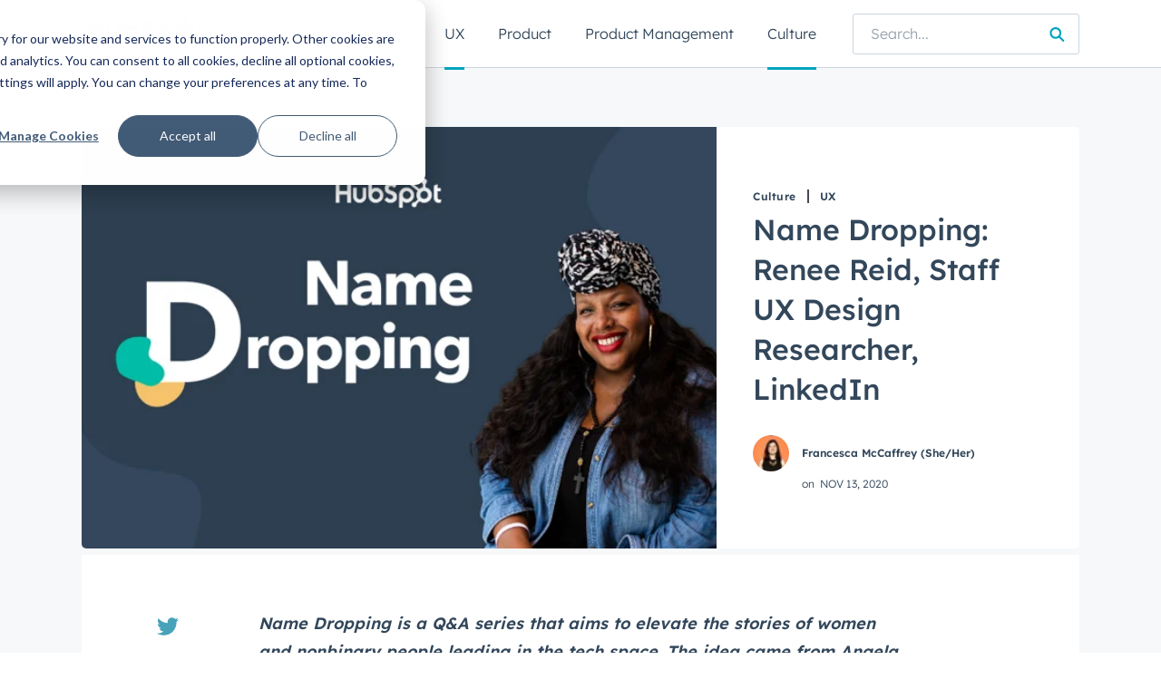

--- FILE ---
content_type: text/html; charset=UTF-8
request_url: https://product.hubspot.com/blog/name-dropping-renee-reid-staff-ux-design-researcher-linkedin
body_size: 17436
content:
<!doctype html><html lang="en-us"><head>
    <meta charset="utf-8">
    <title>Name Dropping: Renee Reid, Staff UX Design Researcher, LinkedIn</title><link rel="shortcut icon" href="//www.hubspot.com/Portals/53/favicon.ico"><meta name="description" content="Name Dropping is a Q&amp;A series that aims to elevate the stories of women and nonbinary people leading in the tech space.">
    
    
    
    <meta name="viewport" content="width=device-width, initial-scale=1">

    
<script nonce="UPpHC9jtpf+VSSA1Q2F/fQ==">hsjQuery = window['jQuery'];</script>
    <meta property="og:description" content="Name Dropping is a Q&amp;A series that aims to elevate the stories of women and nonbinary people leading in the tech space.">
    <meta property="og:title" content="Name Dropping: Renee Reid, Staff UX Design Researcher, LinkedIn">
    <meta name="twitter:description" content="Name Dropping is a Q&amp;A series that aims to elevate the stories of women and nonbinary people leading in the tech space.">
    <meta name="twitter:title" content="Name Dropping: Renee Reid, Staff UX Design Researcher, LinkedIn">

    

    
  <script id="hs-search-input__valid-content-types" type="application/json" nonce="UPpHC9jtpf+VSSA1Q2F/fQ==">
    [
      
        "SITE_PAGE",
      
        "LANDING_PAGE",
      
        "BLOG_POST",
      
        "LISTING_PAGE",
      
        "KNOWLEDGE_ARTICLE",
      
        "HS_CASE_STUDY"
      
    ]
  </script>

    <style>
a.cta_button{-moz-box-sizing:content-box !important;-webkit-box-sizing:content-box !important;box-sizing:content-box !important;vertical-align:middle}.hs-breadcrumb-menu{list-style-type:none;margin:0px 0px 0px 0px;padding:0px 0px 0px 0px}.hs-breadcrumb-menu-item{float:left;padding:10px 0px 10px 10px}.hs-breadcrumb-menu-divider:before{content:'›';padding-left:10px}.hs-featured-image-link{border:0}.hs-featured-image{float:right;margin:0 0 20px 20px;max-width:50%}@media (max-width: 568px){.hs-featured-image{float:none;margin:0;width:100%;max-width:100%}}.hs-screen-reader-text{clip:rect(1px, 1px, 1px, 1px);height:1px;overflow:hidden;position:absolute !important;width:1px}
</style>

<link rel="stylesheet" href="https://product.hubspot.com/hubfs/hub_generated/template_assets/1/35734039601/1743583078269/template_main.min.css">
<link rel="stylesheet" href="https://7052064.fs1.hubspotusercontent-na1.net/hubfs/7052064/hub_generated/module_assets/1/-2712622/1767723343102/module_search_input.min.css">
<style>
  @font-face {
    font-family: "Rubik";
    font-weight: 400;
    font-style: normal;
    font-display: swap;
    src: url("/_hcms/googlefonts/Rubik/regular.woff2") format("woff2"), url("/_hcms/googlefonts/Rubik/regular.woff") format("woff");
  }
  @font-face {
    font-family: "Rubik";
    font-weight: 700;
    font-style: normal;
    font-display: swap;
    src: url("/_hcms/googlefonts/Rubik/700.woff2") format("woff2"), url("/_hcms/googlefonts/Rubik/700.woff") format("woff");
  }
</style>

    

    





<meta name="google-site-verification" content="6_pSYSrNEFvWTLvVpFU3N33SPEZ4yI0kMQdQ2lRgmVk">
<link rel="amphtml" href="https://product.hubspot.com/blog/name-dropping-renee-reid-staff-ux-design-researcher-linkedin?hs_amp=true">

<meta property="og:image" content="https://product.hubspot.com/hubfs/Name%20Dropping%20(1).png">
<meta property="og:image:width" content="1024">
<meta property="og:image:height" content="512">

<meta name="twitter:image" content="https://product.hubspot.com/hubfs/Name%20Dropping%20(1).png">


<meta property="og:url" content="https://product.hubspot.com/blog/name-dropping-renee-reid-staff-ux-design-researcher-linkedin">
<meta name="twitter:card" content="summary_large_image">

<link rel="canonical" href="https://product.hubspot.com/blog/name-dropping-renee-reid-staff-ux-design-researcher-linkedin">
<!-- Hotjar Tracking Code for https://product.hubspot.com/blog -->
<script nonce="UPpHC9jtpf+VSSA1Q2F/fQ==">
    (function(h,o,t,j,a,r){
        h.hj=h.hj||function(){(h.hj.q=h.hj.q||[]).push(arguments)};
        h._hjSettings={hjid:1781516,hjsv:6};
        a=o.getElementsByTagName('head')[0];
        r=o.createElement('script');r.async=1;
        r.src=t+h._hjSettings.hjid+j+h._hjSettings.hjsv;
        a.appendChild(r);
    })(window,document,'https://static.hotjar.com/c/hotjar-','.js?sv=');
</script>

<meta name="verify-v1" content="xbeB21cGkorGZrhb+m9jZ1A5EzqvmTulCKArOHsreUA=">
<meta name="twitter:card" content="summary">
<meta name="twitter:site" content="@hubspotdev">
<meta name="twitter:domain" content="http://dev.hubspot.com/">
<meta name="twitter:app:name:iphone" content="HubSpot">

<style>
.blog-subscription .hs-form-required {display:none;}

/* COMMENT OUT ON LAUNCH DAY  .body-container-wrapper {
  padding-top: 45px !important;
}*/
#hs_form_target_module_140598461636723416 .hs-button {
  margin-top: 10px;
}
</style>
<!-- Added  by Margo - 03/13
<style>
body {padding-left:0px!important;padding-right:0px!important;}

.blog-column-wrapper {
  max-width: 890px!important;
  padding-top:0px!important;}

.post-header h2, .post-header h1 {
  font-size: 2em!important;
  padding-right:none!important;
  line-height: 1.2em!important;
  margin-top:15px!important;}

.post-header h3 {
  margin: 1em 0 1em 0!important;}

.author-info {display:inline-block;}

.author-avatar {
  position: initial!important;}

.author-avatar img {
  max-width: 60px;
  margin-right: 15px;}

.post-item {
  margin-bottom: 3em!important;
  border-bottom: 2px solid #eee;
  padding-bottom: 3em;}

@media (min-width: 768px) {
.blog-column-wrapper .post-body p {
  font-family:"proxima-nova", sans-serif!important;
  font-size: 20px!important;
  line-height:1.5!important;}
}

@media (max-width:670px){
.post-header h2, .post-header h1 {padding-right:0px!important;}
.post-body img {width:100%!important; margin:10px 0 10px 0!important;float:none!important;}
.author-avatar {float:left;}
.author-info {text-align:right;display:block;}
.author-link {display:block;}
}

</style> -->
<meta property="og:type" content="article">
<link rel="alternate" type="application/rss+xml" href="https://product.hubspot.com/blog/rss.xml">
<meta name="twitter:domain" content="product.hubspot.com">
<meta name="twitter:site" content="@HubSpotDev">
<script src="//platform.linkedin.com/in.js" type="text/javascript" nonce="UPpHC9jtpf+VSSA1Q2F/fQ==">
    lang: en_US
</script>

<meta http-equiv="content-language" content="en-us">






  <meta name="generator" content="HubSpot"></head>
  <body>
    <div class="body-wrapper   hs-content-id-37527101859 hs-blog-post hs-content-path-blog-name-dropping-renee-reid-staff-ux-design-rese hs-content-name-name-dropping-renee-reid-staff-ux-design-researche hs-blog-name-hubspot-product-blog-live hs-blog-id-6496795"><div data-global-resource-path="IL-HSBlog2/templates/partials/header.html"><header class="header">
  <div class="header__container content-wrapper">

    <div class="header__logo header__logo--main"><div id="hs_cos_wrapper_site_logo" class="hs_cos_wrapper hs_cos_wrapper_widget hs_cos_wrapper_type_module widget-type-logo" style="" data-hs-cos-general-type="widget" data-hs-cos-type="module">
  






















  
  <span id="hs_cos_wrapper_site_logo_hs_logo_widget" class="hs_cos_wrapper hs_cos_wrapper_widget hs_cos_wrapper_type_logo" style="" data-hs-cos-general-type="widget" data-hs-cos-type="logo"><a href="https://product.hubspot.com/blog" id="hs-link-site_logo_hs_logo_widget" style="border-width:0px;border:0px;"><img src="https://product.hubspot.com/hs-fs/hubfs/HubSpot-logo-color.jpg?width=142&amp;height=50&amp;name=HubSpot-logo-color.jpg" class="hs-image-widget " height="50" style="height: auto;width:142px;border-width:0px;border:0px;" width="142" alt="HubSpot-logo-color" title="HubSpot-logo-color" srcset="https://product.hubspot.com/hs-fs/hubfs/HubSpot-logo-color.jpg?width=71&amp;height=25&amp;name=HubSpot-logo-color.jpg 71w, https://product.hubspot.com/hs-fs/hubfs/HubSpot-logo-color.jpg?width=142&amp;height=50&amp;name=HubSpot-logo-color.jpg 142w, https://product.hubspot.com/hs-fs/hubfs/HubSpot-logo-color.jpg?width=213&amp;height=75&amp;name=HubSpot-logo-color.jpg 213w, https://product.hubspot.com/hs-fs/hubfs/HubSpot-logo-color.jpg?width=284&amp;height=100&amp;name=HubSpot-logo-color.jpg 284w, https://product.hubspot.com/hs-fs/hubfs/HubSpot-logo-color.jpg?width=355&amp;height=125&amp;name=HubSpot-logo-color.jpg 355w, https://product.hubspot.com/hs-fs/hubfs/HubSpot-logo-color.jpg?width=426&amp;height=150&amp;name=HubSpot-logo-color.jpg 426w" sizes="(max-width: 142px) 100vw, 142px"></a></span>
</div></div>
    <ul class="header__tags"><li class="header__tags__item "><a href="https://product.hubspot.com/blog/topic/engineering">Engineering</a></li><li class="header__tags__item header__tags__item--active"><a href="https://product.hubspot.com/blog/topic/ux">UX</a></li><li class="header__tags__item "><a href="https://product.hubspot.com/blog/topic/product">Product</a></li><li class="header__tags__item "><a href="https://product.hubspot.com/blog/topic/product-management">Product Management</a></li><li class="header__tags__item header__tags__item--active"><a href="https://product.hubspot.com/blog/topic/culture">Culture</a></li></ul>
    <div class="header__search header--element"><div id="hs_cos_wrapper_site_search" class="hs_cos_wrapper hs_cos_wrapper_widget hs_cos_wrapper_type_module" style="" data-hs-cos-general-type="widget" data-hs-cos-type="module">




  








<div class="hs-search-field">

    <div class="hs-search-field__bar">
      <form data-hs-do-not-collect="true" action="/hs-search-results">
        
        <input type="text" class="hs-search-field__input" name="term" autocomplete="off" aria-label="Search" placeholder="Search...">

        
          
            <input type="hidden" name="type" value="SITE_PAGE">
          
        
          
        
          
            <input type="hidden" name="type" value="BLOG_POST">
          
        
          
        
          
        
          
        

        
      </form>
    </div>
    <ul class="hs-search-field__suggestions"></ul>
</div></div></div>
    <button class="header__navigation--toggle"></button>
  </div>
</header></div><main class="body-container-wrapper">
  <div class="body-container body-container--blog-post">

    
    <div class="content-wrapper">
      <div class="blog-post__meta">
        <div class="blog-post__post-image" style="background-image: url('https://product.hubspot.com/hs-fs/hubfs/Name%20Dropping%20%281%29.png?width=815&amp;name=Name%20Dropping%20%281%29.png');"></div>
        <div class="blog-post__post-info"><a href="https://product.hubspot.com/blog/topic/culture" class="post-tag">Culture</a><a href="https://product.hubspot.com/blog/topic/ux" class="post-tag">UX</a><h1><span id="hs_cos_wrapper_name" class="hs_cos_wrapper hs_cos_wrapper_meta_field hs_cos_wrapper_type_text" style="" data-hs-cos-general-type="meta_field" data-hs-cos-type="text">Name Dropping: Renee Reid, Staff UX Design Researcher, LinkedIn</span></h1>
          <div class="blog-index__post-meta">
    <div class="blog-index__post-author-wrapper">
      <a href="https://product.hubspot.com/blog/author/francesca-mccaffrey" class="blog-index__post-author">
        <span class="blog-index__post-author-avatar with-default-avatar" style="background-image: url('https://product.hubspot.com/hs-fs/hubfs/HSHeadshots78-TheDangerBooth-17%20%281%29.jpg?width=40&amp;height=40&amp;name=HSHeadshots78-TheDangerBooth-17%20%281%29.jpg');"></span>
        Francesca McCaffrey (She/Her)
      </a></div>
    <span class="blog-index__post-date-container">
      on
      <span class="blog-index__post-date">Nov 13, 2020</span>
    </span>
  </div>
        </div>
      </div>
      <article class="blog-post">
        <div class="blog-post__body">
          <span id="hs_cos_wrapper_post_body" class="hs_cos_wrapper hs_cos_wrapper_meta_field hs_cos_wrapper_type_rich_text" style="" data-hs-cos-general-type="meta_field" data-hs-cos-type="rich_text"><p id="98a3" data-selectable-paragraph=""><strong><em>Name Dropping is a Q&amp;A series that aims to elevate the stories of women and nonbinary people leading in the tech space. The idea came from Angela DeFranco, a VP of Product at HubSpot, who said one way to be better allies is to name drop more women and nonbinary people in discussions of achievement, inspiration, and disruptors in tech, instead of referencing, time and again, the same set of (often male) leaders.</em></strong></p>
<!--more-->
<p id="77b2" data-selectable-paragraph=""><strong><em>This edition of Name Dropping features<span>&nbsp;</span></em></strong><a href="https://www.linkedin.com/in/theerenee/" rel="noopener" target="_blank"><strong><em>Renee Reid</em></strong></a><strong><em>, Staff UX Design Researcher at<span>&nbsp;</span></em></strong><a href="https://careers.linkedin.com/" rel="noopener" target="_blank"><strong><em>LinkedIn</em></strong></a><strong><em>.</em></strong></p>
<p id="403f" data-selectable-paragraph=""><strong>When did you realize you loved design?</strong></p>
<p id="800a" data-selectable-paragraph="">I’d have to take a journey back to my childhood. I really think it started when I was a ballerina. Even though it was costume design, and not necessarily web design, I was just so fascinated with my tutus and the colors. There was something about the sequins and the way that they moved around with the tutu. And I remember sitting with my costumes, constantly looking at the design, and just remembering how they made me feel. And then, throughout my childhood, I was in after-school gifted arts programs for drawing and creating things.</p>
<p id="9a4d" data-selectable-paragraph="">So I definitely had an affinity for wanting to create things. Fast forward to my career, and I was in another position and started to tinker with HTML and CSS. And that’s when I realized that creativity can come out in this digital form. That’s when I really started to lean into this idea of creating and designing experiences, that we’re not just about the look and feel of a site, but how to make people do things to make them more productive, or get them to what they need to do and who they need to be. When I look back, it’s basically a partial awakening of something that I’d loved in my childhood that just took form finally as an adult in my career.</p>
<p id="0e9b" data-selectable-paragraph=""><strong>You’re a Staff UX Design Researcher at LinkedIn. What are some of the most exciting challenges your team is working on right now?</strong></p>
<p id="ebbf" data-selectable-paragraph="">What’s great about LinkedIn is that, at its core, it’s about creating economic opportunity for the global workforce. This is something that is already embedded in our day-to-day, and given the present global situation and the pandemic, it’s really elevated what we do as a company. We’re really trying to help connect people with economic opportunity now more than ever, where there are so many people who have been displaced or who need new opportunities. We are elevating the things that we’ve already been doing.</p>
<p id="e5df" data-selectable-paragraph="">In terms of UX, specifically, with the research itself, where we’d usually be doing contextual, ethnographic, or pop-up studies where you’re meeting with members face- to-face, that has definitely changed. And we no longer do in person studies. We’ve had to sharpen our toolkit and conduct research in different qualitative and quantitative ways. We’ve also had to adjust how we do some of our research.</p>
<p data-selectable-paragraph="" style="text-align: center;"><img src="https://product.hubspot.com/hs-fs/hubfs/ReneeReid.jpeg?width=600&amp;name=ReneeReid.jpeg" alt="ReneeReid" width="600" style="width: 600px; display: block; margin: 0px auto;" srcset="https://product.hubspot.com/hs-fs/hubfs/ReneeReid.jpeg?width=300&amp;name=ReneeReid.jpeg 300w, https://product.hubspot.com/hs-fs/hubfs/ReneeReid.jpeg?width=600&amp;name=ReneeReid.jpeg 600w, https://product.hubspot.com/hs-fs/hubfs/ReneeReid.jpeg?width=900&amp;name=ReneeReid.jpeg 900w, https://product.hubspot.com/hs-fs/hubfs/ReneeReid.jpeg?width=1200&amp;name=ReneeReid.jpeg 1200w, https://product.hubspot.com/hs-fs/hubfs/ReneeReid.jpeg?width=1500&amp;name=ReneeReid.jpeg 1500w, https://product.hubspot.com/hs-fs/hubfs/ReneeReid.jpeg?width=1800&amp;name=ReneeReid.jpeg 1800w" sizes="(max-width: 600px) 100vw, 600px"><span style="font-style: italic;">Want more from Renee? Hear her thoughts on combatting microagressions in a virtual world on the&nbsp;</span><a href="https://podcasts.apple.com/us/podcast/lets-talk-about-microaggressions/id1482557054?i=1000496222334" rel="noopener" style="font-style: italic;" target="_blank">latest episode of our podcast Culture Happens</a><span style="font-style: italic;">.</span></p>
<p id="08c9" data-selectable-paragraph=""><strong>Accessibility is such an important part of UX. What would you say to other UX professionals who are looking to make their products more accessible?</strong></p>
<p id="36e5" data-selectable-paragraph="">One of the main things I always call out is that accessibility has to be at the foundation of the process and not an afterthought. This is not something that you can slap on afterward. Some people may argue that considering it at any point of the process is better than nothing at all. And that’s of course true, but I’m a firm believer that at the inception of the idea or problem or solution, accessibility has to be top of mind.</p>
<p id="48f9" data-selectable-paragraph="">And then also with accessibility, there has to be this even broader understanding of inclusive design as a whole. Inclusive design broadens the understanding of groups of people that are not being included in an experience ⁠ — demographics and groups of people that are being overlooked and excluded for various reasons, for example, socioeconomic disadvantages, different tech access, and temporary or permanent disabilities. I think it’s important from academia, all the way to industry, to start at the foundation of where accessibility and inclusive design happen and should happen⁠ — at the design-thinking level all the way through product development.</p>
<p id="fdd4" data-selectable-paragraph="">This is hard work. And necessary work. But it has been an established field for years. There are people who have been doing this work for decades and for a long time experts have been expanding this field. We just need to do our due diligence to make sure that we are tapping into these experts who have laid the foundation and leverage their knowledge of accessibility while also learning and implementing better more inclusive design. I think more companies, more organizations are really realizing the importance of both and starting to take a stance on that.</p>
<p id="e6c3" data-selectable-paragraph=""><strong>How do you stay connected to user and customer feedback?</strong></p>
<p id="e111" data-selectable-paragraph="">I’m the type of researcher who always keeps their ear to the streets. It’s one of those things that I can’t turn off. I keep up a rhythm of engagement where I may not know when I may need this particular person or archetype with this particular background, but because I’ve stayed engaged with them in some aspect, I can always reach out to them later on to make them part of the research. There’s this saying, “Always be learning.” As a researcher, it really is just that ⁠ — I’m just always learning and listening. I don’t wait to start a research study to then start engaging. It’s a constant cycle of just being aware of communities and spaces that you can always tap into and learn from. I call it “Constant Curiosity.”</p>
<p id="c1c2" data-selectable-paragraph=""><strong>When you think about the best designers and researchers you’ve worked with, what characteristics did they embody?</strong></p>
<p id="3d52" data-selectable-paragraph="">I’ve been very fortunate to have worked with some incredible designers and researchers over the span of my career. Top of the line. People who have inspired me to be better in my craft, and my day-to-day work. I think one of the consistent traits of both researchers and designers is this authenticity in really creating the best and most optimal experiences that are about exploring the impossible or exploring these big ideas and concepts that take us to a different level. Those designers and researchers don’t box themselves in. They’re able to think outside the box, holistically, and think broader and deeper ⁠ — longitudinally. I just love it when people think like that. Systems thinking is so important, seeing and understanding the whole picture. It’s exciting.</p>
<p id="f7ad" data-selectable-paragraph="">They’re into the tactical things of pixels and buttons and polishes, which are important. But they’re also strategic, system-level thinkers. They ask, what does this experience look like for the user, not just in a single feature but across an ecosystem. How does an experience and design look today, and more importantly, what will it look like tomorrow? What could this experience evolve into a year from now? Those are the types of visionary UX practitioners whom I love to work with.</p>
<p id="16d2" data-selectable-paragraph=""><strong>You currently serve on two boards,<span>&nbsp;</span></strong><a href="https://www.opportunityjunction.org/" rel="noopener" target="_blank"><strong>Opportunity Junction</strong></a><strong><span>&nbsp;</span>and<span>&nbsp;</span></strong><a href="https://inneractproject.org/" rel="noopener" target="_blank"><strong>Inneract Project</strong></a><strong>. What would you say to others who might be interested in joining a board?</strong></p>
<p id="9aeb" data-selectable-paragraph="">One thing you definitely need to figure out through your research beforehand is what the time commitment looks like. You also want to know what the mission and value the organization is bringing into the community and the world is, and if it aligns with yours. That was something that was really important to me in terms of working with organizations. What I believe in and also was passionate about was aligned with Opportunity Junction and their mission to help people in underserved communities who need job and career re-skilling. The training programs and education and job placement assistance they provide help put individuals on a path to create a stronger economic future for themselves. The other board I am on, Inneract Project, is focused on educating and bringing design to members of underserved communities at an early age, as well as supporting and advocating for the underserved design community through different programs. So two different organizations, but two passions of mine that I believe in and want to devote time to.</p>
<p id="c867" data-selectable-paragraph="">If you’re researching boards for yourself, especially nonprofits, think about:<span>&nbsp;</span><em>What are your beliefs? What are you passionate about? What do you want to give back to, and what is something that you can speak very authentically and passionately about when people ask you what you do?</em><span>&nbsp;</span>Because a lot of these nonprofit organizations need additional resources: time, talent, gifts, all those things. And you will have to be that spokesperson to be able to get people excited about your organization.</p>
<p id="3999" data-selectable-paragraph="">It’s not a hobby ⁠ — it’s something that is important. And it’s also been really great for me to be able to do some things through these boards that I don’t have a chance to do in my day job. Depending on how boards are set up, there are different committees. There’s a financial committee, and through that I’m able to get really involved in things like P&amp;Ls, and really get a sense of what the financials of a nonprofit look like. Having those skill sets is important. So, if you’re thinking about joining a board, think about what you want to get out of it, too, not just what you want to give to the board.</p>
<p id="8790" data-selectable-paragraph="">And especially during this time, I would be very explicit about looking into who’s on the board. As a Black woman, I was very selective about, what does this board look like? And what’s the representation on it? And what does this organization believe in in terms of representation? All of that is important. Will you be the first, do you want to be the first and only? How will you change that? Take those facts into consideration when you’re joining a board.</p>
<p id="2251" data-selectable-paragraph=""><strong>On your LinkedIn page, in between your many project management and UX positions, you list experience in the restaurant industry, writing, “I’m listing this experience to show others the path to UX wasn’t a straight line and I even leverage skills I obtained as a hostess and waitress today, as a UX researcher.” What advice do you have for people looking to break into the tech industry with non-traditional tech backgrounds?</strong></p>
<p id="0141" data-selectable-paragraph="">I thought it was really important to let people know that this journey was filled with twists and turns and ups and downs. It was not a linear path. And that’s something that I’ve embraced. I use this experience as part of my differentiator in the tech space ⁠ — it’s actually a value-add. It makes me unique.</p>
<p id="5bd4" data-selectable-paragraph="">One of the things that people will try to do early in their careers, and I did, too, is to create similar patterns. Saying, I want to go to a specific school, I want to set out on a certain career path because I need to get to a certain place. But when I really started to lean into my own journey and accept and own my journey, it just opened up many doors, and it freed me from trying to fit in a box.</p>
<p id="6358" data-selectable-paragraph="">And these skills, they really do accumulate. For part of my career, I talked to people about pivoting into the tech industry. A lot of people think when you pivot, you have to drop everything that you’ve learned in your past and just acquire all this new knowledge. And I encourage a lot of the people that I mentor and speak with at conferences that pivoting doesn’t mean that you drop everything. Pivoting just means you turn, you take what you’ve learned, and you take it with you while learning more. You can apply skills that have been acquired in previous roles to this new space that you’re entering.</p>
<p id="fa96" data-selectable-paragraph="">My advice to people who are going into the tech space or even non-tech spaces is to be able to connect the dots to these similar attributes from your former position. Leverage that. You’re not starting from scratch, you’re starting from a certain point, and building on that. It makes a difference in how people approach their search. And what employers are looking for are those parallels, things you can build on as you acquire new skills.</p>
<p id="eb59" data-selectable-paragraph="">Putting the waitress job on my LinkedIn profile was important because I I learned so much being a waitress and a hostess. And this is even after getting a degree, this is not something I did during college. I was hit hard in the last recession. And like I say in my profile, I had to take my degree and walk into a restaurant and get a waitressing job. I set my ego and pride aside and was able to gain skill sets as a waitress that I can still use, even today as a researcher, in Silicon Valley.</p>
<p id="5d21" data-selectable-paragraph=""><strong>Who’s one woman or nonbinary person in tech you’d like to name drop and why?</strong></p>
<p id="977e" data-selectable-paragraph="">Without a doubt and without hesitation, Miss<span>&nbsp;</span><a href="https://www.linkedin.com/in/kaifrazier/" rel="noopener" target="_blank">Kai Frazier</a>. Kai Frasier is a founder and CEO of an XR/ AR/ VR company in ed tech called<span>&nbsp;</span><a href="https://www.kaixr.com/" rel="noopener" target="_blank">Kai XR</a>, and what she is doing is incredible. She is creating AR classroom experiences for children and bringing them literally all over the world, to places where a lot of these students will probably never visit, never be able to see. I shouldn’t say never, but probably in their wildest dream they didn’t think they could see these places. And this is especially important now during this time where people are trying to reevaluate what education looks like.</p>
<p id="7b83" data-selectable-paragraph="">Kai started this company years ago, just out of her own vision of being an educator and wanting to bring a different type of curriculum to students, especially students in cities and underserved communities.She has developed VR field trips all over the world and kids get to see and experience things like the Sistine Chapel in Rome, the ancient Mayan temple in Chichén Itzá, even the Obamas’ portraits at the Smithsonian National Portrait Gallery. What’s also super cool is she has a VR experience that takes kids to UC Berkeley to learn about CRISPR with scientist<span>&nbsp;</span><a href="https://doudnalab.org/" rel="noopener" target="_blank">Jennifer Doudna</a>, who was recently named the 2020 Nobel Prize winner in Chemistry. Kai is such a visionary that after speaking with her, you just come out feeling like you can do anything. That’s what I enjoy about being in her presence and being her sister friend. You don’t see a lot of Black women in the AR and VR field. She is tackling a space that is usually dominated by men, but she’s going full speed with ambition and encouraging others. That, especially, is what inspires me.</p>
<p id="2dd1" data-selectable-paragraph="">She deserves the spotlight. She’s doing some incredible work as a founder and entrepreneur and is just an incredible Black woman. She’s a light and an inspiration.</p>
<p id="338a" data-selectable-paragraph=""><strong>What’s your favorite show you’re currently streaming?</strong></p>
<p id="376d" data-selectable-paragraph="">This is a good one because I don’t watch a lot of television, so when I do it needs to be really good. Just over the weekend I finished watching<span>&nbsp;</span><a href="https://www.netflix.com/title/81002370" rel="noopener" target="_blank">Cobra Kai</a><span>&nbsp;</span>and it was just a tip of the hat to a very specific time, a journey through my childhood. All the things of the 80s, and it was so nostalgic. I thought it was going to be cheesy, but it turned out really, really good.</p>
<p id="9bb1" data-selectable-paragraph="">And I just finished the last season of<span>&nbsp;</span><a href="https://www.netflix.com/title/80036165" rel="noopener" target="_blank">Schitt’s Creek</a>. What a fun show. I often break into a Moira accent when saying words, like<span>&nbsp;</span><em>beh beh</em><span>&nbsp;</span>(baby).</p>
<p id="f7d4" data-selectable-paragraph="">Also, Netflix has brought back several incredible Black sitcoms from the early 2000’s and my favorite I have been watching has been<span>&nbsp;</span><a href="https://www.netflix.com/title/70157416" rel="noopener" target="_blank">Girlfriends</a>, about four Black women who are friends navigating the ups and downs of life together.</p>
<p id="543d" data-selectable-paragraph="">I definitely have an affinity for things that are nostalgic like Cobra Kai and Girlfriends. I see a trend emerging here. It’s definitely the researcher in me making the assessment.</p>
<p id="926c" data-selectable-paragraph=""><strong><em>Know another woman or nonbinary person whose name we should drop? Tweet us at <a href="https://twitter.com/HubSpotDev" rel="noopener" target="_blank">@HubSpotDev</a> with ideas.</em></strong></p>
<p data-selectable-paragraph=""><strong>This post originally appeared on <a href="https://medium.com/hubspot-product/name-dropping-renee-reid-staff-ux-design-researcher-linkedin-285e46c9774a" rel="noopener" target="_blank">Medium</a>.</strong></p>
<p data-selectable-paragraph=""><span style="font-style: italic;"><strong>Interested in working with people who care about thoughtful leadership? Check out our&nbsp;<a href="https://hubs.life/blog-product-careers" rel="noopener" target="_blank">open positions and apply</a>.</strong></span></p></span>
        </div><div id="hs_cos_wrapper_share_post" class="hs_cos_wrapper hs_cos_wrapper_widget hs_cos_wrapper_type_module" style="" data-hs-cos-general-type="widget" data-hs-cos-type="module"><div class="share-post__container">
  <div class="share-post"><a class="share-post__link" href="https://twitter.com/intent/tweet?url=https%3A%2F%2Fproduct.hubspot.com%2Fblog%2Fname-dropping-renee-reid-staff-ux-design-researcher-linkedin" rel="noopener" target="_blank"><span id="hs_cos_wrapper_share_post_" class="hs_cos_wrapper hs_cos_wrapper_widget hs_cos_wrapper_type_icon share-post__icon" style="" data-hs-cos-general-type="widget" data-hs-cos-type="icon"><svg version="1.0" xmlns="http://www.w3.org/2000/svg" viewbox="0 0 512 512" aria-labelledby="twitter1" role="img"><title id="twitter1">Share on Twitter</title><g id="twitter1_layer"><path d="M459.37 151.716c.325 4.548.325 9.097.325 13.645 0 138.72-105.583 298.558-298.558 298.558-59.452 0-114.68-17.219-161.137-47.106 8.447.974 16.568 1.299 25.34 1.299 49.055 0 94.213-16.568 130.274-44.832-46.132-.975-84.792-31.188-98.112-72.772 6.498.974 12.995 1.624 19.818 1.624 9.421 0 18.843-1.3 27.614-3.573-48.081-9.747-84.143-51.98-84.143-102.985v-1.299c13.969 7.797 30.214 12.67 47.431 13.319-28.264-18.843-46.781-51.005-46.781-87.391 0-19.492 5.197-37.36 14.294-52.954 51.655 63.675 129.3 105.258 216.365 109.807-1.624-7.797-2.599-15.918-2.599-24.04 0-57.828 46.782-104.934 104.934-104.934 30.213 0 57.502 12.67 76.67 33.137 23.715-4.548 46.456-13.32 66.599-25.34-7.798 24.366-24.366 44.833-46.132 57.827 21.117-2.273 41.584-8.122 60.426-16.243-14.292 20.791-32.161 39.308-52.628 54.253z" /></g></svg></span></a><a class="share-post__link" href="https://www.facebook.com/sharer/sharer.php?u=https%3A%2F%2Fproduct.hubspot.com%2Fblog%2Fname-dropping-renee-reid-staff-ux-design-researcher-linkedin" rel="noopener" target="_blank"><span id="hs_cos_wrapper_share_post__2" class="hs_cos_wrapper hs_cos_wrapper_widget hs_cos_wrapper_type_icon share-post__icon" style="" data-hs-cos-general-type="widget" data-hs-cos-type="icon"><svg version="1.0" xmlns="http://www.w3.org/2000/svg" viewbox="0 0 264 512" aria-labelledby="facebook-f2" role="img"><title id="facebook-f2">Share on Facebook</title><g id="facebook-f2_layer"><path d="M76.7 512V283H0v-91h76.7v-71.7C76.7 42.4 124.3 0 193.8 0c33.3 0 61.9 2.5 70.2 3.6V85h-48.2c-37.8 0-45.1 18-45.1 44.3V192H256l-11.7 91h-73.6v229" /></g></svg></span></a><a class="share-post__link" href="mailto:info@example.com?&amp;subject=&amp;body=https%3A%2F%2Fproduct.hubspot.com%2Fblog%2Fname-dropping-renee-reid-staff-ux-design-researcher-linkedin" rel="noopener" target="_blank"><span id="hs_cos_wrapper_share_post__3" class="hs_cos_wrapper hs_cos_wrapper_widget hs_cos_wrapper_type_icon share-post__icon" style="" data-hs-cos-general-type="widget" data-hs-cos-type="icon"><svg version="1.0" xmlns="http://www.w3.org/2000/svg" viewbox="0 0 512 512" aria-labelledby="envelope3" role="img"><title id="envelope3">Share via email</title><g id="envelope3_layer"><path d="M502.3 190.8c3.9-3.1 9.7-.2 9.7 4.7V400c0 26.5-21.5 48-48 48H48c-26.5 0-48-21.5-48-48V195.6c0-5 5.7-7.8 9.7-4.7 22.4 17.4 52.1 39.5 154.1 113.6 21.1 15.4 56.7 47.8 92.2 47.6 35.7.3 72-32.8 92.3-47.6 102-74.1 131.6-96.3 154-113.7zM256 320c23.2.4 56.6-29.2 73.4-41.4 132.7-96.3 142.8-104.7 173.4-128.7 5.8-4.5 9.2-11.5 9.2-18.9v-19c0-26.5-21.5-48-48-48H48C21.5 64 0 85.5 0 112v19c0 7.4 3.4 14.3 9.2 18.9 30.6 23.9 40.7 32.4 173.4 128.7 16.8 12.2 50.2 41.8 73.4 41.4z" /></g></svg></span></a><a class="share-post__link" href="https://www.linkedin.com/sharing/share-offsite/?url=https%3A%2F%2Fproduct.hubspot.com%2Fblog%2Fname-dropping-renee-reid-staff-ux-design-researcher-linkedin" rel="noopener" target="_blank"><span id="hs_cos_wrapper_share_post__4" class="hs_cos_wrapper hs_cos_wrapper_widget hs_cos_wrapper_type_icon share-post__icon" style="" data-hs-cos-general-type="widget" data-hs-cos-type="icon"><svg version="1.0" xmlns="http://www.w3.org/2000/svg" viewbox="0 0 448 512" aria-labelledby="linkedin-in4" role="img"><title id="linkedin-in4">Share on LinkedIn</title><g id="linkedin-in4_layer"><path d="M100.3 480H7.4V180.9h92.9V480zM53.8 140.1C24.1 140.1 0 115.5 0 85.8 0 56.1 24.1 32 53.8 32c29.7 0 53.8 24.1 53.8 53.8 0 29.7-24.1 54.3-53.8 54.3zM448 480h-92.7V334.4c0-34.7-.7-79.2-48.3-79.2-48.3 0-55.7 37.7-55.7 76.7V480h-92.8V180.9h89.1v40.8h1.3c12.4-23.5 42.7-48.3 87.9-48.3 94 0 111.3 61.9 111.3 142.3V480z" /></g></svg></span></a></div>
</div></div></article>
    </div><div class="blog-recent-posts">
      <div class="content-wrapper">
        <h2 class="blog-recent-posts__heading">Recommended Articles</h2>
        <div class="blog-recent-posts__list">
  <article class="blog-index__post effect-scale"><a class="blog-index__post-image" style="background-image: url('https://product.hubspot.com/hs-fs/hubfs/Name%20Dropping_w_photo-1.png?width=805&amp;name=Name%20Dropping_w_photo-1.png');" href="https://product.hubspot.com/blog/name-dropping-amy-schultz-senior-director-product-recruiting-linkedin"></a><div class="blog-index__post-content">
      <div><span class="post-tag"><a href="https://product.hubspot.com/blog/topic/culture">Culture</a></span><span class="post-tag"><a href="https://product.hubspot.com/blog/topic/product">Product</a></span></div>
      <h2><a href="https://product.hubspot.com/blog/name-dropping-amy-schultz-senior-director-product-recruiting-linkedin">Name Dropping: Amy Schultz, Senior Director of Product Recruiting, LinkedIn</a></h2><div class="blog-index__post-summary">
          Name Dropping is a Q&amp;A series that aims to elevate the stories of women and nonbinary people leading in the tech space. The idea came from Angela ...
        </div><div class="blog-index__post-meta">
    <div class="blog-index__post-author-wrapper">
      <a href="https://product.hubspot.com/blog/author/francesca-mccaffrey" class="blog-index__post-author">
        <span class="blog-index__post-author-avatar with-default-avatar" style="background-image: url('https://product.hubspot.com/hs-fs/hubfs/HSHeadshots78-TheDangerBooth-17%20%281%29.jpg?width=40&amp;height=40&amp;name=HSHeadshots78-TheDangerBooth-17%20%281%29.jpg');"></span>
        Francesca McCaffrey (She/Her)
      </a></div>
    <span class="blog-index__post-date-container">
      on
      <span class="blog-index__post-date">Jul 28, 2020</span>
    </span>
  </div>
    </div>
  </article>

  <article class="blog-index__post effect-scale"><a class="blog-index__post-image" style="background-image: url('https://product.hubspot.com/hs-fs/hubfs/Name%20Dropping_w_photo%20%285%29.png?width=805&amp;name=Name%20Dropping_w_photo%20%285%29.png');" href="https://product.hubspot.com/blog/name-dropping-liz-borowsky"></a><div class="blog-index__post-content">
      <div><span class="post-tag"><a href="https://product.hubspot.com/blog/topic/culture">Culture</a></span><span class="post-tag"><a href="https://product.hubspot.com/blog/topic/engineering">Engineering</a></span></div>
      <h2><a href="https://product.hubspot.com/blog/name-dropping-liz-borowsky">Name Dropping: Liz Borowsky, SVP Platform Engineering at Akamai</a></h2><div class="blog-index__post-summary">
          Name Dropping is a Q&amp;A series that aims to elevate the stories of women leading in the tech space. The idea came from Angela DeFranco, a Director ...
        </div><div class="blog-index__post-meta">
    <div class="blog-index__post-author-wrapper">
      <a href="https://product.hubspot.com/blog/author/hubspot-product-team" class="blog-index__post-author">
        <span class="blog-index__post-author-avatar with-default-avatar" style="background-image: url('https://product.hubspot.com/hs-fs/hubfs/IMG_3346-1.jpg?width=40&amp;height=40&amp;name=IMG_3346-1.jpg');"></span>
        HubSpot Product Team
      </a></div>
    <span class="blog-index__post-date-container">
      on
      <span class="blog-index__post-date">Dec 19, 2019</span>
    </span>
  </div>
    </div>
  </article>

  <article class="blog-index__post effect-scale"><a class="blog-index__post-image" style="background-image: url('https://product.hubspot.com/hs-fs/hubfs/Name%20Dropping%20%2812%29.png?width=805&amp;name=Name%20Dropping%20%2812%29.png');" href="https://product.hubspot.com/blog/name-dropping-michelle-mcdaid-director-of-engineering-workhuman"></a><div class="blog-index__post-content">
      <div><span class="post-tag"><a href="https://product.hubspot.com/blog/topic/culture">Culture</a></span><span class="post-tag"><a href="https://product.hubspot.com/blog/topic/engineering">Engineering</a></span></div>
      <h2><a href="https://product.hubspot.com/blog/name-dropping-michelle-mcdaid-director-of-engineering-workhuman">Name Dropping: Michelle McDaid, Director of Engineering, Workhuman</a></h2><div class="blog-index__post-summary">
          Name Dropping is a Q&amp;A series that aims to elevate the stories of women and nonbinary people leading in the tech space. The idea came from Angela ...
        </div><div class="blog-index__post-meta">
    <div class="blog-index__post-author-wrapper">
      <a href="https://product.hubspot.com/blog/author/francesca-mccaffrey" class="blog-index__post-author">
        <span class="blog-index__post-author-avatar with-default-avatar" style="background-image: url('https://product.hubspot.com/hs-fs/hubfs/HSHeadshots78-TheDangerBooth-17%20%281%29.jpg?width=40&amp;height=40&amp;name=HSHeadshots78-TheDangerBooth-17%20%281%29.jpg');"></span>
        Francesca McCaffrey (She/Her)
      </a></div>
    <span class="blog-index__post-date-container">
      on
      <span class="blog-index__post-date">Aug 25, 2021</span>
    </span>
  </div>
    </div>
  </article>

</div>
      </div>
    </div>
    
    <div class="content-wrapper"><div data-global-resource-path="IL-HSBlog2/templates/partials/promotion.html"><section class="blog-section promotion-section"><span id="hs_cos_wrapper_promotion_text" class="hs_cos_wrapper hs_cos_wrapper_widget hs_cos_wrapper_type_rich_text" style="" data-hs-cos-general-type="widget" data-hs-cos-type="rich_text"><h2>Join our subscribers</h2>
<p>Sign up here and we'll keep you updated on the latest in product, UX, and engineering from HubSpot.</p></span><a href="#subscription-popup" class="button popup--trigger"><div id="hs_cos_wrapper_promotion_button_text" class="hs_cos_wrapper hs_cos_wrapper_widget hs_cos_wrapper_type_module widget-type-text" style="" data-hs-cos-general-type="widget" data-hs-cos-type="module"><span id="hs_cos_wrapper_promotion_button_text_" class="hs_cos_wrapper hs_cos_wrapper_widget hs_cos_wrapper_type_text" style="" data-hs-cos-general-type="widget" data-hs-cos-type="text">Subscribe to the newsletter</span></div></a>
</section>

<div class="popup" id="subscription-popup">
  <div class="popup__backdrop popup__close"></div>
    <div class="popup__scroller popup__close">
    <div class="popup__box">
      <a href="#" class="prev-step">Back</a>
      <div class="step1"><span id="hs_cos_wrapper_popup_intro" class="hs_cos_wrapper hs_cos_wrapper_widget hs_cos_wrapper_type_rich_text" style="" data-hs-cos-general-type="widget" data-hs-cos-type="rich_text"><h2>Get Connected</h2>
<p>The latest engineering, UX, and product news from the HubSpot Product Blog, straight to your inbox.</p></span></div><div id="hs_cos_wrapper_blog_subscribe" class="hs_cos_wrapper hs_cos_wrapper_widget hs_cos_wrapper_type_module widget-type-blog_subscribe" style="" data-hs-cos-general-type="widget" data-hs-cos-type="module">


<span id="hs_cos_wrapper_blog_subscribe_blog_subscribe" class="hs_cos_wrapper hs_cos_wrapper_widget hs_cos_wrapper_type_blog_subscribe" style="" data-hs-cos-general-type="widget" data-hs-cos-type="blog_subscribe">
<div id="hs_form_target_blog_subscribe_blog_subscribe_7417"></div>



</span></div><button class="next-step step1">Next</button>
      <button class="popup__close subscription-popup__close">
        <svg width="14" height="14" viewbox="0 0 14 14" fill="none" xmlns="http://www.w3.org/2000/svg">
          <path fill-rule="evenodd" clip-rule="evenodd" d="M6.99889 8.01872L1.01876 13.9988L-0.000976562 12.9791L5.97915 6.99899L-0.000101273 1.01974L1.01963 0L6.99889 5.97925L12.9781 0L13.9979 1.01974L8.01862 6.99899L13.9987 12.9791L12.979 13.9988L6.99889 8.01872Z" fill="#33475B" />
        </svg>
      </button>
      <p class="popup__bottom-promo">
        <svg width="22" height="23" viewbox="0 0 22 23" fill="none" xmlns="http://www.w3.org/2000/svg">
          <mask id="mask0" mask-type="alpha" maskunits="userSpaceOnUse" x="0" y="0" width="22" height="23">
          <path d="M0 0H21.8794V22.8287H0V0Z" fill="white" />
          </mask>
          <g mask="url(#mask0)">
          <path fill-rule="evenodd" clip-rule="evenodd" d="M15.8944 16.4506C14.1997 16.4506 12.8256 15.0828 12.8256 13.3954C12.8256 11.708 14.1997 10.34 15.8944 10.34C17.5889 10.34 18.9629 11.708 18.9629 13.3954C18.9629 15.0828 17.5889 16.4506 15.8944 16.4506ZM16.813 7.51334V4.79561C17.5255 4.46048 18.0247 3.74279 18.0247 2.90985V2.84706C18.0247 1.69769 17.08 0.757181 15.9258 0.757181H15.8627C14.7083 0.757181 13.7636 1.69769 13.7636 2.84706V2.90985C13.7636 3.74279 14.263 4.46048 14.9754 4.79561V7.51347C13.9147 7.67657 12.9454 8.1123 12.1455 8.7534L4.65097 2.94849C4.7003 2.75958 4.73491 2.56481 4.73519 2.36041C4.73687 1.05841 3.67821 0.00167624 2.37054 1.99171e-06C1.06301 -0.00167226 0.0015434 1.05241 2.00037e-06 2.35441C-0.00167953 3.65628 1.05698 4.71301 2.36465 4.71469C2.79078 4.71525 3.1851 4.5947 3.53093 4.39895L10.9033 10.1093C10.2762 11.0516 9.90911 12.1803 9.90911 13.3954C9.90911 14.6675 10.3127 15.8441 10.9948 16.812L8.75278 19.0443C8.57552 18.9914 8.39153 18.9543 8.19675 18.9543C7.1224 18.9543 6.25123 19.8217 6.25123 20.8916C6.25123 21.9614 7.1224 22.8287 8.19675 22.8287C9.27139 22.8287 10.1424 21.9614 10.1424 20.8916C10.1424 20.6978 10.1053 20.5144 10.052 20.3381L12.2698 18.1299C13.2765 18.8952 14.5301 19.3546 15.8944 19.3546C19.1998 19.3546 21.8795 16.6865 21.8795 13.3954C21.8795 10.4159 19.6812 7.9545 16.813 7.51334Z" fill="#F3785B" />
          </g>
        </svg>
        <span>Not using <a href="https://www.hubspot.com/">HubSpot</a> yet?</span>
      </p>
    </div>
  </div>
</div></div></div>
  </div>
</main><div data-global-resource-path="IL-HSBlog2/templates/partials/footer.html"><footer class="footer">
  <div class="footer__container content-wrapper"><div id="hs_cos_wrapper_general_links" class="hs_cos_wrapper hs_cos_wrapper_widget hs_cos_wrapper_type_module widget-type-simple_menu" style="" data-hs-cos-general-type="widget" data-hs-cos-type="module"><span id="hs_cos_wrapper_general_links_" class="hs_cos_wrapper hs_cos_wrapper_widget hs_cos_wrapper_type_simple_menu" style="" data-hs-cos-general-type="widget" data-hs-cos-type="simple_menu"><div id="hs_menu_wrapper_general_links_" class="hs-menu-wrapper active-branch flyouts hs-menu-flow-horizontal" role="navigation" data-sitemap-name="" data-menu-id="" aria-label="Navigation Menu">
 <ul role="menu">
  <li class="hs-menu-item hs-menu-depth-1" role="none"><a href="https://www.hubspot.com/jobs/departments/product-and-engineering" role="menuitem" target="_blank" rel="noopener">Careers</a></li>
  <li class="hs-menu-item hs-menu-depth-1" role="none"><a href="https://www.hubspot.com/internet-marketing-company" role="menuitem" target="_blank" rel="noopener">Our Story</a></li>
  <li class="hs-menu-item hs-menu-depth-1" role="none"><a href="https://designers.hubspot.com/blog" role="menuitem" target="_blank" rel="noopener">Developer Blog</a></li>
 </ul>
</div></span></div><div id="hs_cos_wrapper_footer_social" class="hs_cos_wrapper hs_cos_wrapper_widget hs_cos_wrapper_type_module" style="" data-hs-cos-general-type="widget" data-hs-cos-type="module"><div class="social-links"><a class="social-links__link" href="https://www.youtube.com/channel/UCScgU9OgnrPg7eNCQ6ia80g" rel="noopener" target="_blank"><span id="hs_cos_wrapper_footer_social_" class="hs_cos_wrapper hs_cos_wrapper_widget hs_cos_wrapper_type_icon social-links__icon" style="" data-hs-cos-general-type="widget" data-hs-cos-type="icon"><svg version="1.0" xmlns="http://www.w3.org/2000/svg" viewbox="0 0 576 512" aria-labelledby="youtube1" role="img"><title id="youtube1">Follow us on YouTube</title><g id="youtube1_layer"><path d="M549.655 124.083c-6.281-23.65-24.787-42.276-48.284-48.597C458.781 64 288 64 288 64S117.22 64 74.629 75.486c-23.497 6.322-42.003 24.947-48.284 48.597-11.412 42.867-11.412 132.305-11.412 132.305s0 89.438 11.412 132.305c6.281 23.65 24.787 41.5 48.284 47.821C117.22 448 288 448 288 448s170.78 0 213.371-11.486c23.497-6.321 42.003-24.171 48.284-47.821 11.412-42.867 11.412-132.305 11.412-132.305s0-89.438-11.412-132.305zm-317.51 213.508V175.185l142.739 81.205-142.739 81.201z" /></g></svg></span></a><a class="social-links__link" href="https://twitter.com/HubSpotDev" rel="noopener" target="_blank"><span id="hs_cos_wrapper_footer_social__2" class="hs_cos_wrapper hs_cos_wrapper_widget hs_cos_wrapper_type_icon social-links__icon" style="" data-hs-cos-general-type="widget" data-hs-cos-type="icon"><svg version="1.0" xmlns="http://www.w3.org/2000/svg" viewbox="0 0 512 512" aria-labelledby="twitter2" role="img"><title id="twitter2">Follow us on Twitter</title><g id="twitter2_layer"><path d="M459.37 151.716c.325 4.548.325 9.097.325 13.645 0 138.72-105.583 298.558-298.558 298.558-59.452 0-114.68-17.219-161.137-47.106 8.447.974 16.568 1.299 25.34 1.299 49.055 0 94.213-16.568 130.274-44.832-46.132-.975-84.792-31.188-98.112-72.772 6.498.974 12.995 1.624 19.818 1.624 9.421 0 18.843-1.3 27.614-3.573-48.081-9.747-84.143-51.98-84.143-102.985v-1.299c13.969 7.797 30.214 12.67 47.431 13.319-28.264-18.843-46.781-51.005-46.781-87.391 0-19.492 5.197-37.36 14.294-52.954 51.655 63.675 129.3 105.258 216.365 109.807-1.624-7.797-2.599-15.918-2.599-24.04 0-57.828 46.782-104.934 104.934-104.934 30.213 0 57.502 12.67 76.67 33.137 23.715-4.548 46.456-13.32 66.599-25.34-7.798 24.366-24.366 44.833-46.132 57.827 21.117-2.273 41.584-8.122 60.426-16.243-14.292 20.791-32.161 39.308-52.628 54.253z" /></g></svg></span></a><a class="social-links__link" href="https://www.instagram.com/hubspotlife" rel="noopener" target="_blank"><span id="hs_cos_wrapper_footer_social__3" class="hs_cos_wrapper hs_cos_wrapper_widget hs_cos_wrapper_type_icon social-links__icon" style="" data-hs-cos-general-type="widget" data-hs-cos-type="icon"><svg version="1.0" xmlns="http://www.w3.org/2000/svg" viewbox="0 0 448 512" aria-labelledby="instagram3" role="img"><title id="instagram3">Follow us on Instagram</title><g id="instagram3_layer"><path d="M224.1 141c-63.6 0-114.9 51.3-114.9 114.9s51.3 114.9 114.9 114.9S339 319.5 339 255.9 287.7 141 224.1 141zm0 189.6c-41.1 0-74.7-33.5-74.7-74.7s33.5-74.7 74.7-74.7 74.7 33.5 74.7 74.7-33.6 74.7-74.7 74.7zm146.4-194.3c0 14.9-12 26.8-26.8 26.8-14.9 0-26.8-12-26.8-26.8s12-26.8 26.8-26.8 26.8 12 26.8 26.8zm76.1 27.2c-1.7-35.9-9.9-67.7-36.2-93.9-26.2-26.2-58-34.4-93.9-36.2-37-2.1-147.9-2.1-184.9 0-35.8 1.7-67.6 9.9-93.9 36.1s-34.4 58-36.2 93.9c-2.1 37-2.1 147.9 0 184.9 1.7 35.9 9.9 67.7 36.2 93.9s58 34.4 93.9 36.2c37 2.1 147.9 2.1 184.9 0 35.9-1.7 67.7-9.9 93.9-36.2 26.2-26.2 34.4-58 36.2-93.9 2.1-37 2.1-147.8 0-184.8zM398.8 388c-7.8 19.6-22.9 34.7-42.6 42.6-29.5 11.7-99.5 9-132.1 9s-102.7 2.6-132.1-9c-19.6-7.8-34.7-22.9-42.6-42.6-11.7-29.5-9-99.5-9-132.1s-2.6-102.7 9-132.1c7.8-19.6 22.9-34.7 42.6-42.6 29.5-11.7 99.5-9 132.1-9s102.7-2.6 132.1 9c19.6 7.8 34.7 22.9 42.6 42.6 11.7 29.5 9 99.5 9 132.1s2.7 102.7-9 132.1z" /></g></svg></span></a></div></div><!--LEGAL LINKS --><div id="hs_cos_wrapper_legal_menu" class="hs_cos_wrapper hs_cos_wrapper_widget hs_cos_wrapper_type_module" style="" data-hs-cos-general-type="widget" data-hs-cos-type="module"><div id="hs_menu_wrapper_legal_links_" class="hs-menu-wrapper active-branch flyouts hs-menu-flow-horizontal" role="navigation" data-sitemap-name="" data-menu-id="" aria-label="Navigation Menu">
   <ul role="menu">
     <li><a href="https://www.hubspot.com/legal-stuff">Legal Stuff</a></li>
     <li><a href="https://www.hubspot.com/privacy-policy">Privacy Policy</a></li>
     <li class="hs-footer-cookie-settings" hidden>
       <a href=""></a>
     </li>
   </ul>
</div></div><div class="footer__copyright"><div id="hs_cos_wrapper_footer_copyright" class="hs_cos_wrapper hs_cos_wrapper_widget hs_cos_wrapper_type_module widget-type-rich_text" style="" data-hs-cos-general-type="widget" data-hs-cos-type="module"><span id="hs_cos_wrapper_footer_copyright_" class="hs_cos_wrapper hs_cos_wrapper_widget hs_cos_wrapper_type_rich_text" style="" data-hs-cos-general-type="widget" data-hs-cos-type="rich_text"><a href="https://www.hubspot.com/" target="_blank" rel="noopener"><img src="https://www.hubspot.com/hubfs/HubSpot_Logos/HSLogo_gray.svg" alt="HubSpot Logo"></a>
<p>Copyright © 2024 HubSpot, Inc.</p></span></div></div>
  </div>
</footer></div></div><div data-global-resource-path="IL-HSBlog2/templates/partials/search.html"><div class="popup" id="search-popup" data-blog-id="6496795">
  <div class="popup__backdrop popup__close"></div>
  <div class="search-popup__topbar">
    <div class="content-wrapper search-popup__wrapper">
      <p class="search-popup__term-line">Search Term: <span class="search-popup__term"></span></p>
      <div class="search-popup__scope">
        <label>
          <input type="radio" class="search-popup__scope__choice" name="search-scope" value="SITE">
          <i></i>
          Search HubSpot.com
        </label>
        <label>
          <input type="radio" class="search-popup__scope__choice search-popup__scope__choice--default" name="search-scope" value="BLOG" checked>
          <i></i>
          Search the blog
        </label>
      </div>
      <button class="popup__close search-popup__close">
        <svg width="20" height="20" viewbox="0 0 20 20" fill="none" xmlns="http://www.w3.org/2000/svg">
        <path fill-rule="evenodd" clip-rule="evenodd" d="M9.70718 11.7073L18 20.0002L19.4142 18.5859L11.1214 10.2931L19.4144 2.00015L18.0002 0.585938L9.70718 8.87891L1.41421 0.585938L0 2.00015L8.29297 10.2931L0.000150454 18.5859L1.41436 20.0002L9.70718 11.7073Z" fill="white" />
        </svg>
      </button>
    </div>
  </div>
  <div class="popup__scroller popup__close">
    <ul class="search-popup__result"></ul>
    <button class="search-popup__load-more">Load more</button>
    <div class="lds-ring search-popup__spinner"><div></div><div></div><div></div><div></div></div>
  </div>
</div>
<template id="search-popup__result-template">
  <li>
    <h2><a class="search-popup__result-link"></a></h2>
    <p class="search-popup__result-description"></p>
  </li>
</template></div><script src="/hs/hsstatic/jquery-libs/static-1.4/jquery/jquery-1.11.2.js" nonce="UPpHC9jtpf+VSSA1Q2F/fQ=="></script>
    <script nonce="UPpHC9jtpf+VSSA1Q2F/fQ==">hsjQuery = window['jQuery'];</script>
    
<!-- HubSpot performance collection script -->
<script defer src="/hs/hsstatic/content-cwv-embed/static-1.1293/embed.js" nonce="UPpHC9jtpf+VSSA1Q2F/fQ=="></script>
<script src="https://product.hubspot.com/hubfs/hub_generated/template_assets/1/35734039149/1743583082755/template_main.min.js" nonce="UPpHC9jtpf+VSSA1Q2F/fQ=="></script>
<script nonce="UPpHC9jtpf+VSSA1Q2F/fQ==">
var hsVars = hsVars || {}; hsVars['language'] = 'en-us';
</script>

<script src="/hs/hsstatic/cos-i18n/static-1.53/bundles/project.js" nonce="UPpHC9jtpf+VSSA1Q2F/fQ=="></script>
<script src="https://7052064.fs1.hubspotusercontent-na1.net/hubfs/7052064/hub_generated/module_assets/1/-2712622/1767723343102/module_search_input.min.js" nonce="UPpHC9jtpf+VSSA1Q2F/fQ=="></script>

    <!--[if lte IE 8]>
    <script charset="utf-8" src="https://js.hsforms.net/forms/v2-legacy.js"></script>
    <![endif]-->

<script data-hs-allowed="true" src="/_hcms/forms/v2.js" nonce="UPpHC9jtpf+VSSA1Q2F/fQ=="></script>

  <script data-hs-allowed="true" nonce="UPpHC9jtpf+VSSA1Q2F/fQ==">
      hbspt.forms.create({
          portalId: '51294',
          formId: 'd59f9bdf-8db8-41d7-82bb-d15dd985a4f3',
          formInstanceId: '7417',
          pageId: '37527101859',
          region: 'na1',
          
          pageName: 'Name Dropping: Renee Reid, Staff UX Design Researcher, LinkedIn',
          
          contentType: 'blog-post',
          
          formsBaseUrl: '/_hcms/forms/',
          
          
          inlineMessage: "Thanks for subscribing!",
          
          css: '',
          target: '#hs_form_target_blog_subscribe_blog_subscribe_7417',
          
          formData: {
            cssClass: 'hs-form stacked'
          }
      });
  </script>


<!-- Start of HubSpot Analytics Code -->
<script type="text/javascript" nonce="UPpHC9jtpf+VSSA1Q2F/fQ==">
var _hsq = _hsq || [];
_hsq.push(["setContentType", "blog-post"]);
_hsq.push(["setCanonicalUrl", "https:\/\/product.hubspot.com\/blog\/name-dropping-renee-reid-staff-ux-design-researcher-linkedin"]);
_hsq.push(["setPageId", "37527101859"]);
_hsq.push(["setContentMetadata", {
    "contentPageId": 37527101859,
    "legacyPageId": "37527101859",
    "contentFolderId": null,
    "contentGroupId": 6496795,
    "abTestId": null,
    "languageVariantId": 37527101859,
    "languageCode": "en-us",
    
    
}]);
</script>

<script type="text/javascript" id="hs-script-loader" async defer src="/hs/scriptloader/51294.js" nonce="UPpHC9jtpf+VSSA1Q2F/fQ=="></script>
<!-- End of HubSpot Analytics Code -->


<script type="text/javascript" nonce="UPpHC9jtpf+VSSA1Q2F/fQ==">
var hsVars = {
    render_id: "dada956e-f6c2-4ea0-a7d7-c636cf32bd1f",
    ticks: 1767757053004,
    page_id: 37527101859,
    
    content_group_id: 6496795,
    portal_id: 51294,
    app_hs_base_url: "https://app.hubspot.com",
    cp_hs_base_url: "https://cp.hubspot.com",
    language: "en-us",
    analytics_page_type: "blog-post",
    scp_content_type: "",
    
    analytics_page_id: "37527101859",
    category_id: 3,
    folder_id: 0,
    is_hubspot_user: false
}
</script>


<script defer src="/hs/hsstatic/HubspotToolsMenu/static-1.432/js/index.js" nonce="UPpHC9jtpf+VSSA1Q2F/fQ=="></script>



<script data-gtm-id="GTM-T7FPMN" src="https://www.hubspot.com/wt-assets/static-files/compliance/index.js" nonce="UPpHC9jtpf+VSSA1Q2F/fQ=="></script>
<script type="text/javascript" src="https://www.bugherd.com/sidebarv2.js?apikey=vxukm97zn1wq1yjoeioklg" async="true" nonce="UPpHC9jtpf+VSSA1Q2F/fQ=="></script>
<div id="fb-root"></div>
  <script nonce="UPpHC9jtpf+VSSA1Q2F/fQ==">(function(d, s, id) {
  var js, fjs = d.getElementsByTagName(s)[0];
  if (d.getElementById(id)) return;
  js = d.createElement(s); js.id = id;
  js.src = "//connect.facebook.net/en_US/sdk.js#xfbml=1&version=v3.0";
  fjs.parentNode.insertBefore(js, fjs);
 }(document, 'script', 'facebook-jssdk'));</script> <script nonce="UPpHC9jtpf+VSSA1Q2F/fQ==">!function(d,s,id){var js,fjs=d.getElementsByTagName(s)[0];if(!d.getElementById(id)){js=d.createElement(s);js.id=id;js.src="https://platform.twitter.com/widgets.js";fjs.parentNode.insertBefore(js,fjs);}}(document,"script","twitter-wjs");</script>
 


  
</body></html>

--- FILE ---
content_type: text/css
request_url: https://product.hubspot.com/hubfs/hub_generated/template_assets/1/35734039601/1743583078269/template_main.min.css
body_size: 30154
content:
@font-face{font-display:swap;font-family:LexendDeca;font-weight:300;src:url(//53.fs1.hubspotusercontent-na1.net/hubfs/53/tools/fonts/LexendDeca-Light.woff2) format("woff2")}@font-face{font-display:swap;font-family:LexendDeca;font-weight:400;src:url(//53.fs1.hubspotusercontent-na1.net/hubfs/53/tools/fonts/LexendDeca-Light.woff2) format("woff2")}@font-face{font-display:swap;font-family:LexendDeca;font-weight:500;src:url(//53.fs1.hubspotusercontent-na1.net/hubfs/53/tools/fonts/LexendDeca-Medium.woff2) format("woff2")}@font-face{font-display:swap;font-family:LexendDeca;font-weight:600;src:url(//53.fs1.hubspotusercontent-na1.net/hubfs/53/tools/fonts/LexendDeca-SemiBold.woff2) format("woff2")}*,:after,:before{box-sizing:border-box}
/*! normalize.css v8.0.1 | MIT License | github.com/necolas/normalize.css */html{line-height:1.15;-webkit-text-size-adjust:100%}body{margin:0}main{display:block}h1{font-size:2em;margin:.67em 0}hr{box-sizing:content-box;height:0;overflow:visible}pre{font-family:monospace,monospace;font-size:1em}a{background-color:transparent}abbr[title]{border-bottom:none;text-decoration:underline;text-decoration:underline dotted}b,strong{font-weight:bolder}code,kbd,samp{font-family:monospace,monospace;font-size:1em}small{font-size:80%}img{border-style:none}button,input,optgroup,select,textarea{font-family:inherit;font-size:100%;line-height:1.15;margin:0}button,input{overflow:visible}button,select{text-transform:none}[type=button],[type=reset],[type=submit],button{-webkit-appearance:button}[type=button]::-moz-focus-inner,[type=reset]::-moz-focus-inner,[type=submit]::-moz-focus-inner,button::-moz-focus-inner{border-style:none;padding:0}[type=button]:-moz-focusring,[type=reset]:-moz-focusring,[type=submit]:-moz-focusring,button:-moz-focusring{outline:1px dotted ButtonText}fieldset{padding:.35em .75em .625em}legend{box-sizing:border-box;color:inherit;display:table;max-width:100%;padding:0;white-space:normal}progress{vertical-align:baseline}textarea{overflow:auto}[type=checkbox],[type=radio]{box-sizing:border-box;padding:0}[type=number]::-webkit-inner-spin-button,[type=number]::-webkit-outer-spin-button{height:auto}[type=search]{-webkit-appearance:textfield;outline-offset:-2px}[type=search]::-webkit-search-decoration{-webkit-appearance:none}::-webkit-file-upload-button{-webkit-appearance:button;font:inherit}details{display:block}summary{display:list-item}[hidden],template{display:none}.row-fluid{width:100%;*zoom:1}.row-fluid:after,.row-fluid:before{content:"";display:table}.row-fluid:after{clear:both}.row-fluid [class*=span]{-webkit-box-sizing:border-box;-moz-box-sizing:border-box;-ms-box-sizing:border-box;box-sizing:border-box;display:block;float:left;margin-left:2.127659574%;*margin-left:2.0744680846382977%;min-height:28px;width:100%}.row-fluid [class*=span]:first-child{margin-left:0}.row-fluid .span12{width:99.99999998999999%;*width:99.94680850063828%}.row-fluid .span11{width:91.489361693%;*width:91.4361702036383%}.row-fluid .span10{width:82.97872339599999%;*width:82.92553190663828%}.row-fluid .span9{width:74.468085099%;*width:74.4148936096383%}.row-fluid .span8{width:65.95744680199999%;*width:65.90425531263828%}.row-fluid .span7{width:57.446808505%;*width:57.3936170156383%}.row-fluid .span6{width:48.93617020799999%;*width:48.88297871863829%}.row-fluid .span5{width:40.425531911%;*width:40.3723404216383%}.row-fluid .span4{width:31.914893614%;*width:31.8617021246383%}.row-fluid .span3{width:23.404255317%;*width:23.3510638276383%}.row-fluid .span2{width:14.89361702%;*width:14.8404255306383%}.row-fluid .span1{width:6.382978723%;*width:6.329787233638298%}.container-fluid{*zoom:1}.container-fluid:after,.container-fluid:before{content:"";display:table}.container-fluid:after{clear:both}@media (max-width:767px){.row-fluid{width:100%}.row-fluid [class*=span]{display:block;float:none;margin-left:0;width:auto}}@media (min-width:768px) and (max-width:1139px){.row-fluid{width:100%;*zoom:1}.row-fluid:after,.row-fluid:before{content:"";display:table}.row-fluid:after{clear:both}.row-fluid [class*=span]{-webkit-box-sizing:border-box;-moz-box-sizing:border-box;-ms-box-sizing:border-box;box-sizing:border-box;display:block;float:left;margin-left:2.762430939%;*margin-left:2.709239449638298%;min-height:28px;width:100%}.row-fluid [class*=span]:first-child{margin-left:0}.row-fluid .span12{width:99.999999993%;*width:99.9468085036383%}.row-fluid .span11{width:91.436464082%;*width:91.38327259263829%}.row-fluid .span10{width:82.87292817100001%;*width:82.8197366816383%}.row-fluid .span9{width:74.30939226%;*width:74.25620077063829%}.row-fluid .span8{width:65.74585634900001%;*width:65.6926648596383%}.row-fluid .span7{width:57.182320438000005%;*width:57.129128948638304%}.row-fluid .span6{width:48.618784527%;*width:48.5655930376383%}.row-fluid .span5{width:40.055248616%;*width:40.0020571266383%}.row-fluid .span4{width:31.491712705%;*width:31.4385212156383%}.row-fluid .span3{width:22.928176794%;*width:22.874985304638297%}.row-fluid .span2{width:14.364640883%;*width:14.311449393638298%}.row-fluid .span1{width:5.801104972%;*width:5.747913482638298%}}@media (min-width:1280px){.row-fluid{width:100%;*zoom:1}.row-fluid:after,.row-fluid:before{content:"";display:table}.row-fluid:after{clear:both}.row-fluid [class*=span]{-webkit-box-sizing:border-box;-moz-box-sizing:border-box;-ms-box-sizing:border-box;box-sizing:border-box;display:block;float:left;margin-left:2.564102564%;*margin-left:2.510911074638298%;min-height:28px;width:100%}.row-fluid [class*=span]:first-child{margin-left:0}.row-fluid .span12{width:100%;*width:99.94680851063829%}.row-fluid .span11{width:91.45299145300001%;*width:91.3997999636383%}.row-fluid .span10{width:82.905982906%;*width:82.8527914166383%}.row-fluid .span9{width:74.358974359%;*width:74.30578286963829%}.row-fluid .span8{width:65.81196581200001%;*width:65.7587743226383%}.row-fluid .span7{width:57.264957265%;*width:57.2117657756383%}.row-fluid .span6{width:48.717948718%;*width:48.6647572286383%}.row-fluid .span5{width:40.170940171000005%;*width:40.117748681638304%}.row-fluid .span4{width:31.623931624%;*width:31.5707401346383%}.row-fluid .span3{width:23.076923077%;*width:23.0237315876383%}.row-fluid .span2{width:14.529914530000001%;*width:14.4767230406383%}.row-fluid .span1{width:5.982905983%;*width:5.929714493638298%}}.clearfix{*zoom:1}.clearfix:after,.clearfix:before{content:"";display:table}.clearfix:after{clear:both}.hide{display:none}.show{display:block}.hidden,.invisible{visibility:hidden}.hidden{display:none}.hidden-desktop,.visible-phone,.visible-tablet{display:none!important}@media (max-width:767px){.visible-phone{display:inherit!important}.hidden-phone{display:none!important}.hidden-desktop{display:inherit!important}.visible-desktop{display:none!important}}@media (min-width:768px) and (max-width:1139px){.visible-tablet{display:inherit!important}.hidden-tablet{display:none!important}.hidden-desktop{display:inherit!important}.visible-desktop{display:none!important}}.content-wrapper{margin:0 auto;max-width:1240px;padding:0 20px}@media screen and (min-width:1380px){.content-wrapper{padding:0}}.dnd-section>.row-fluid{margin:0 auto;max-width:1200px}.dnd-section .dnd-column{padding:0 20px}@media (max-width:767px){.dnd-section .dnd-column{padding:0}}html{font-size:24px}@media (max-width:767px){html{font-size:18px}}@media (max-width:480px){html{font-size:16px}}body{color:#494a52;font-family:Lato,sans-serif;line-height:1.4;word-break:break-word}html[lang^=ja] body,html[lang^=ko] body,html[lang^=zh] body{line-break:strict;word-break:break-all}p{font-size:1rem;margin:0 0 1.4rem}strong{font-weight:700}a{color:#0270e0;cursor:pointer;text-decoration:none}a:focus,a:hover{text-decoration:underline}h1,h2,h3,h4,h5,h6{color:#494a52;font-family:Merriweather,serif;font-weight:700;margin:0 0 1.4rem}h1{font-size:2.1rem}h2{font-size:1.6rem}h3{font-size:1.25rem}h4{font-family:Lato,sans-serif;font-size:1.175rem;font-weight:400}h5{font-size:1rem}h6{font-size:.9rem}ol,ul{margin:0 0 1.5rem}ol ol,ol ul,ul ol,ul ul{margin:0}ul.no-list{list-style:none}code{vertical-align:bottom}blockquote{border-left:2px solid #a9a9a9;margin:0 0 1.4rem;padding-left:15px}hr{background-color:#ccc;border:none;color:#ccc;height:1px}sub,sup{font-size:75%;line-height:0;position:relative;vertical-align:baseline}sup{top:-.5em}sub{bottom:-.25em}:focus{outline:auto;outline-color:green}.disable-focus-styles :focus{outline:none}.button,button{background-color:#494a52;border:1px solid #494a52;border-radius:6px;cursor:pointer;display:inline-block;font-size:.92rem;font-weight:400;height:auto;line-height:1.1;margin:0;padding:15px 53px;position:relative;text-align:center;text-decoration:none;transition:all .15s linear;white-space:normal;width:auto;word-break:break-word}.button:disabled,button:disabled{background-color:#d0d0d0;border-color:#d0d0d0;color:#e6e6e6}.button:focus,.button:hover,button:focus,button:hover{background-color:#21222a;border-color:#21222a;text-decoration:none}.button:active,button:active{background-color:#71727a;border-color:#71727a;text-decoration:none}form{font-family:Lato,sans-serif}.hs-form-field{margin-bottom:1.4rem}form label{display:block;margin-bottom:.35rem;padding-top:0;text-align:left;width:auto}form label,form legend{font-size:.875rem}.input{position:relative}input[type=email],input[type=file],input[type=number],input[type=password],input[type=tel],input[type=text],select,textarea{background-color:#fff;border:2px solid #d1d6dc;border-radius:3px;display:inline-block;font-size:.875rem;padding:.7rem;width:100%}input[type=email]:focus,input[type=file]:focus,input[type=number]:focus,input[type=password]:focus,input[type=tel]:focus,input[type=text]:focus,select:focus,textarea:focus{outline-color:rgba(82,168,236,.8)}fieldset{max-width:100%!important}::-webkit-input-placeholder{color:#bfbfbf}::-moz-placeholder{color:#bfbfbf}:-ms-input-placeholder{color:#bfbfbf}:-moz-placeholder{color:#bfbfbf}::placeholder{color:#bfbfbf}form .inputs-list{list-style:none;margin:0;padding:0}.inputs-list>li{display:block;margin:.7rem 0;padding:0;width:100%}.inputs-list input,.inputs-list span{font-size:.875rem;vertical-align:middle}.hs-input[type=checkbox],.hs-input[type=radio]{border:none;cursor:pointer;height:auto;line-height:normal;margin-right:.35rem;padding:0;width:auto}.hs-fieldtype-date .input .hs-dateinput:before{color:#33475b;content:"\01F4C5";position:absolute;right:10px;top:50%;-webkit-transform:translateY(-50%);-ms-transform:translateY(-50%);transform:translateY(-50%)}.fn-date-picker .pika-table thead th{color:#fff}.fn-date-picker td.is-today .pika-button{color:#343a40}.fn-date-picker td.is-selected .pika-button{background:#343a40;border-radius:0;box-shadow:none}.fn-date-picker td .pika-button:hover{background-color:#343a40!important;border-radius:0!important;color:#fff}input[type=file]{background-color:transparent;border:initial;box-shadow:none;line-height:normal;padding:initial}form .hs-richtext,form .hs-richtext p{font-size:.875rem;margin:0 0 1.4rem}form .hs-richtext img{max-width:100%!important}form .header{background-color:transparent;border:none}.legal-consent-container .hs-form-booleancheckbox-display>span,.legal-consent-container .hs-form-booleancheckbox-display>span p{font-size:.875rem;margin-left:1rem!important}.hs-form-required{color:red}.hs-input.invalid.error{border-color:#ef6b51}.hs-error-msg{color:#ef6b51;margin-top:.35rem}form .hs-button,form input[type=submit]{background-color:#494a52;border:1px solid #494a52;border-radius:6px;cursor:pointer;display:inline-block;font-size:.92rem;font-weight:400;height:auto;line-height:1.1;margin:0;padding:15px 53px;position:relative;text-align:center;text-decoration:none;transition:all .15s linear;white-space:normal;width:auto;word-break:break-word}form .hs-button:focus,form .hs-button:hover,form input[type=submit]:focus,form input[type=submit]:hover{background-color:#21222a;border-color:#21222a}form .hs-button:active,form input[type=submit]:active{background-color:#71727a;border-color:#71727a}.grecaptcha-badge{margin:0 auto}table{border:1px solid #dee2e6;margin-bottom:1.4rem;overflow-wrap:break-word}tbody+tbody{border-top:2px solid #dee2e6}td,th{border:1px solid #dee2e6;padding:.75rem;vertical-align:top}thead td,thead th{background-color:#343a40;border-bottom:2px solid #dee2e6;vertical-align:bottom}.header{border-bottom:1px solid #cdd6e1}@media (max-width:1200px){.header{--container-h-padding:45px}}@media (max-width:1023px){.header{--max-content-width:100%;position:relative}}@media (max-width:640px){.header{--container-h-padding:16px;position:static}}.header__container{align-items:center;display:grid;grid-auto-flow:column;grid-template-columns:1fr auto auto}@media (max-width:1200px){.header__container{grid-template-columns:1fr auto 45px;grid-gap:35px}}@media (max-width:1023px){.header__container{grid-template-columns:1fr 45px auto;padding-bottom:13px;padding-top:13px}}@media (max-width:640px){.header__container{grid-gap:13px}}.header__logo{display:flex;height:auto;margin-right:auto;overflow:hidden}.header__logo img{max-width:100%}.header__logo .logo-company-name{font-size:28px;margin-top:7px}@media (max-width:1023px){.header__logo{transition-duration:var(--transition-duration);transition-property:opacity}.header__search--focused .header__logo{opacity:0;pointer-events:none}}@media (max-width:640px){.header__logo{will-change:opacity}.header__logo img{display:none}.header__logo a{content:url([data-uri])}}.header__tags{display:grid;margin:0;padding:0;grid-gap:37px;font-size:16px;grid-auto-flow:column;line-height:180%}.header__tags__item{display:block;margin:0;padding:0}.header__tags__item a{display:block;padding:23px 0;position:relative}.header__tags__item a,.header__tags__item a:active,.header__tags__item a:focus,.header__tags__item a:hover{color:inherit;text-decoration:none}.header__tags__item a:hover:after,.header__tags__item--active a:after{background:#00a4bd;bottom:-3px;content:"";display:block;height:3px;left:0;position:absolute;width:100%}@media (max-width:1200px){.header__tags{transition-duration:var(--transition-duration);transition-property:opacity}.header__search--focused .header__tags{opacity:0;pointer-events:none}}@media (max-width:1023px){.header__tags{align-items:center;background:#fff;display:flex;font-size:14px;justify-content:space-between;left:0;opacity:0;padding:0 65px;pointer-events:none;position:absolute;top:100%;transform:translateY(-100%);transition-property:opacity,transform;width:100%}.nav--open .header__tags{opacity:1;pointer-events:auto;transform:translateY(0)}.header__tags:before{content:"Explore:";font-weight:600}.header__tags__item a{padding:9px 0}}@media (max-width:640px){.header__container>*{position:relative;z-index:1}.header__tags{align-items:center;background:transparent;display:grid;grid-auto-flow:row;height:auto;justify-content:start;left:50%;padding:0;position:fixed;top:50%;width:auto;grid-gap:30px;z-index:1}.header__tags,.nav--open .header__tags{transform:translateX(-50%) translateY(-50%)}body:before{background:#fff;content:"";display:block;height:100%;left:0;opacity:0;pointer-events:none;position:fixed;top:0;transition-duration:var(--transition-duration);transition-property:opacity;width:100%;z-index:1}.nav--open body:before{opacity:1;pointer-events:auto}}.header__search{padding:0 0 0 40px;width:auto}.header__search .hs-search-field__input{background-color:#fff;background-image:url([data-uri]);background-position:center right 15px;background-repeat:no-repeat;border:1px solid #cdd6e1;border-radius:3px;color:inherit;cursor:default;font-family:Lato,serif;font-size:16px;font-weight:400;height:45px;line-height:22px;padding:0 19px;width:250px}@media (max-width:1200px){.header__search{padding:0}.header__search .hs-search-field__input{border-color:transparent;color:transparent;float:right;transition-duration:var(--transition-duration);transition-property:width,border-color;width:45px}.header__search .hs-search-field__input:focus{border-color:#cdd6e1;color:inherit;width:250px}.header__search .hs-search-field--open .hs-search-field__suggestions{display:none}.header__search--focused .header__search .hs-search-field--open .hs-search-field__suggestions{display:block;top:45px;width:250px}}.header__search .hs-search-field--open .hs-search-field__input{background-color:#fff;border:1px solid #cdd6e1;border-bottom:none;border-radius:3px 3px 0 0}.header__search .hs-search-field__input::placeholder{color:inherit;opacity:.5}.header__search .hs-search-field--open .hs-search-field__suggestions{background-color:#fff;border:1px solid #cdd6e1;border-radius:0 0 3px 3px;border-top:-2px solid #fff;position:absolute;width:100%;z-index:10}.header__search .hs-search-field__suggestions li{border-top:1px solid #d1d6dc;font-family:inherit;font-size:16px}.header__search .hs-search-field__suggestions li a{color:#494a52;padding:3px 15px;text-decoration:none;transition:background-color var(--transition-duration)}.header__search .hs-search-field__suggestions #results-for{display:none}.header__navigation--toggle{background-image:url([data-uri]);background-position:50%;background-repeat:no-repeat;background-size:contain;cursor:pointer;display:none;height:24px;margin:0;padding:0;width:24px}.header__navigation--toggle,.header__navigation--toggle:active,.header__navigation--toggle:focus,.header__navigation--toggle:hover{background-color:transparent}.nav--open .header__navigation--toggle{background-image:url([data-uri])}@media (max-width:1023px){.header__navigation--toggle{display:block}}@media (max-width:767px){.header__search .hs-search-field__suggestions li{padding:10px 0}}.footer{background-color:#f8fafc}.footer__container.content-wrapper{align-items:center;display:grid;grid-template-areas:"general-links . social-links" "sep          sep         sep" "copyright     . legal-links";grid-template-columns:auto 1fr min-content;padding:85px var(--container-h-padding) 73px}@media (max-width:1200px){.footer__container.content-wrapper{padding:69px var(--container-h-padding) 55px}}@media (max-width:1023px){.footer__container.content-wrapper{--max-content-width:100%;grid-template-areas:"general-links general-links general-links" "social-links  social-links  social-links" "sep           sep           sep" "copyright     .             legal-links";padding:48px var(--container-h-padding) 58px}}@media (max-width:640px){.footer__container.content-wrapper{grid-template-areas:"general-links" "social-links" "sep" "legal-links" "copyright";grid-template-columns:1fr}}.footer__container.content-wrapper:after{background:#8198b3;content:"";display:block;grid-area:sep;height:1px;margin:80px 0 35px}@media (max-width:1200px){.footer__container.content-wrapper:after{margin:47px 0 44px}}@media (max-width:1023px){.footer__container.content-wrapper:after{margin:33px 0 30px}}#hs_cos_wrapper_general_links{grid-area:general-links}#hs_cos_wrapper_footer_social{grid-area:social-links;justify-self:end}#hs_cos_wrapper_legal_menu{grid-area:legal-links;justify-self:end;white-space:nowrap}@media (max-width:1023px){#hs_cos_wrapper_footer_social,#hs_cos_wrapper_general_links{justify-self:center}#hs_cos_wrapper_general_links{margin-bottom:36px}}@media (max-width:640px){#hs_cos_wrapper_general_links{justify-self:start}#hs_cos_wrapper_general_links ul{display:grid;grid-auto-flow:row;justify-self:start;grid-gap:50px}#hs_cos_wrapper_footer_social{justify-self:stretch}#hs_cos_wrapper_legal_links,#hs_cos_wrapper_legal_menu ul{justify-self:stretch;margin-bottom:60px}#hs_cos_wrapper_legal_links ul,#hs_cos_wrapper_legal_menu ul{display:flex;flex-direction:row;justify-content:space-between}}.footer__copyright{font-size:14px;grid-area:copyright;line-height:150%}.footer__copyright p{font-size:inherit;line-height:inherit;margin:0}.footer .hs-menu-wrapper ul{display:grid;grid-auto-flow:column;grid-gap:50px;font-weight:600;line-height:22px}.social-links{display:grid;grid-auto-flow:column;grid-gap:30px}@media (max-width:640px){.social-links{display:flex;justify-content:space-between}}.social-links__link{align-items:center;background:#fff;border-radius:100%;display:flex;height:var(--icon-size);justify-content:center;width:var(--icon-size)}.social-links__link svg{color:#33475b;display:block;height:calc(var(--icon-size)/2);width:calc(var(--icon-size)/2)}.social-links__link svg path{fill:currentColor}.hs-menu-wrapper ul{display:-webkit-box;display:-ms-flexbox;display:flex;-ms-flex-wrap:wrap;flex-wrap:wrap;list-style:none;margin:0;padding-left:0}.hs-menu-wrapper.hs-menu-flow-horizontal .hs-menu-children-wrapper{-webkit-box-orient:vertical;-webkit-box-direction:normal;-ms-flex-direction:column;flex-direction:column}@media (max-width:767px){.hs-menu-wrapper.hs-menu-flow-horizontal ul{-webkit-box-orient:vertical;-webkit-box-direction:normal;-ms-flex-direction:column;flex-direction:column}}.hs-menu-wrapper.hs-menu-flow-vertical ul{-webkit-box-orient:vertical;-webkit-box-direction:normal;-ms-flex-direction:column;flex-direction:column}.hs-menu-wrapper.hs-menu-flow-vertical.flyouts ul{display:-webkit-inline-box;display:-ms-inline-flexbox;display:inline-flex}@media (max-width:767px){.hs-menu-wrapper.hs-menu-flow-vertical ul{display:-webkit-box;display:-ms-flexbox;display:flex}}.hs-menu-wrapper.flyouts .hs-item-has-children{position:relative}.hs-menu-wrapper.flyouts .hs-menu-children-wrapper{left:-9999px;opacity:0;position:absolute}.hs-menu-wrapper.flyouts .hs-menu-children-wrapper a{display:block;white-space:nowrap}.hs-menu-wrapper.hs-menu-flow-horizontal.flyouts .hs-item-has-children:hover>.hs-menu-children-wrapper{left:0;opacity:1;top:100%}.hs-menu-wrapper.hs-menu-flow-vertical.flyouts .hs-item-has-children:hover>.hs-menu-children-wrapper{left:100%;opacity:1;top:0}@media (max-width:767px){.hs-menu-wrapper.flyouts .hs-menu-children-wrapper,.hs-menu-wrapper.hs-menu-flow-horizontal.flyouts .hs-item-has-children:hover>.hs-menu-children-wrapper,.hs-menu-wrapper.hs-menu-flow-vertical.flyouts .hs-item-has-children:hover>.hs-menu-children-wrapper{left:0;opacity:1;position:relative;top:auto}}.popup{height:100%;justify-content:center;left:0;opacity:0;overflow:hidden;pointer-events:none;position:fixed;top:0;transition:opacity var(--transition-duration);z-index:1}.popup,.popup__scroller{align-items:center;display:flex;flex-direction:column;width:100%}.popup__scroller{height:auto;justify-content:flex-start;max-height:100%;overflow:auto;scrollbar-width:none;-ms-overflow-style:none}.popup__scroller::-webkit-scrollbar{height:0;width:0}.popup--show{opacity:1;pointer-events:auto}html.with-visible-popup{overflow:hidden}.popup__backdrop{background:rgba(77,94,111,.95);height:100%;left:0;position:absolute;top:0;width:100%}button.popup__close *{pointer-events:none}.subscription-popup__close,.subscription-popup__close:active,.subscription-popup__close:focus,.subscription-popup__close:hover{background:transparent;display:block;padding:0;position:absolute;right:20px;top:17px}.popup__box{background:#ebebeb;border-radius:5px;font-size:16px;line-height:180%;max-width:600px;overflow:hidden;padding:35px 25px 84px;position:relative;width:95%}.popup__box h2{font-size:20px;font-weight:600;line-height:27px;margin-bottom:4px}.popup__box p{font-size:inherit;line-height:180%;margin:0}.popup__box a{font-weight:600}.popup__box h3.form-title{background:transparent;height:4px;margin:0}.popup__box .next-step,.popup__box input[type=submit]{background:#00a4bd;border-radius:0;box-sizing:border-box;display:block;font-size:inherit;line-height:1;padding:14px;width:100%}.popup__box .prev-step{left:30px;position:absolute;top:22px}.popup__box .hs-form-field{margin-bottom:15px}.popup__box .hs-form-field>label:first-child{font-weight:600;margin-bottom:4px}.popup__box .submitted-message{margin:0}.popup__box .legal-consent-container{margin-top:45px}.popup__bottom-promo{align-items:center;background:#fff;bottom:0;display:flex;height:48px;justify-content:center;left:0;position:absolute;width:100%}.popup__bottom-promo svg{margin-right:4px}#subscription-popup.step2 .hs-form-field,#subscription-popup.step2 .step1,#subscription-popup.submitted .prev-step,#subscription-popup:not(.step2) .hs_submit,#subscription-popup:not(.step2) .legal-consent-container,#subscription-popup:not(.step2) .prev-step{display:none}.search-popup__topbar{background:linear-gradient(270deg,#53b8a7,#47a2b8);color:#fff;font-size:16px;height:100px;left:0;overflow:hidden;position:absolute;top:0;width:100%;z-index:2;--container-h-padding:45px}@media (max-width:640px){.search-popup__topbar{height:128px;--container-h-padding:24px;font-size:14px}}.search-popup__close,.search-popup__close:focus,.search-popup__close:hover{background:transparent;display:block;padding:0}@media (min-width:1401px){.search-popup__close{position:absolute;right:-8px;top:50%;transform:translateY(-50%)}}@media (min-width:1501px){.search-popup__close{right:-64px}}@media (max-width:640px){.search-popup__close{position:absolute;right:34px;top:0}}.search-popup__wrapper{align-items:center;display:flex;justify-content:space-between;left:50%;position:absolute;top:50%;transform:translateX(-50%) translateY(-50%);width:100%}.search-popup__term-line{font-size:24px;line-height:137.5%;margin:0}.search-popup__scope,.search-popup__scope label{align-items:center;display:flex}.search-popup__scope label{margin-left:30px}@media (max-width:1023px){.search-popup__scope{display:grid;grid-gap:9px;align-items:start;white-space:nowrap}}@media (max-width:640px){.search-popup__wrapper{display:grid;grid-gap:20px;justify-content:start}.search-popup__term-line{font-size:16px}.search-popup__scope{grid-auto-flow:column;justify-content:start}.search-popup__scope label{margin:0}}.search-popup__scope input{display:none}.search-popup__scope input+i{background:#fff;border:2px solid #fff;border-radius:100%;box-sizing:border-box;display:block;height:20px;margin-right:12px;width:20px}.search-popup__scope input:checked+i{background:#e66e50}.search-popup__result{display:grid;margin:0;max-width:600px;width:100%;grid-gap:16px;box-sizing:border-box;padding:165px 20px 20px;position:relative;z-index:1}.search-popup__result li{background:#fff;border-radius:5px;cursor:pointer;display:block;margin:0;overflow:hidden;padding:35px 25px}.search-popup__result h2{font-size:20px;font-weight:500;line-height:27px;margin:0}.search-popup__result a{color:inherit}.search-popup__result p{font-size:16px;line-height:180%;margin:4px 0}.search-popup__load-more{display:none;margin-bottom:20px}.search-popup--with-more .search-popup__load-more{display:block}.search-popup__spinner,.with-visible-popup .hs-search-field__suggestions{display:none}.search-popup--loading .search-popup__spinner{display:block}.lds-ring{height:80px;position:relative;width:80px}.lds-ring div{animation:lds-ring 1.2s cubic-bezier(.5,0,.5,1) infinite;border:8px solid transparent;border-radius:50%;border-top-color:#fff;box-sizing:border-box;display:block;height:64px;margin:8px;position:absolute;width:64px}.lds-ring div:first-child{animation-delay:-.45s}.lds-ring div:nth-child(2){animation-delay:-.3s}.lds-ring div:nth-child(3){animation-delay:-.15s}@keyframes lds-ring{0%{transform:rotate(0deg)}to{transform:rotate(1turn)}}:root{--transition-duration:0.2s}.hs-blog-listing,.hs-blog-post{background:#f6f8fa;--card-gap:16px;--section-gap:100px;--icon-size:40px;--title-size:32px;--desc-size:16px}.leadinModal-theme-bottom-right-corner{display:none!important}@media (max-width:1200px){.hs-blog-listing,.hs-blog-post{font-size:14px;--card-gap:12px;--section-gap:60px;--icon-size:30px;--title-size:24px;--desc-size:14px}}@media (max-width:1023px){.hs-blog-listing{--max-content-width:544px}.hs-blog-post{--max-content-width:640px}.hs-blog-listing,.hs-blog-post{--container-h-padding:64px;--section-gap:42px;--title-size:22px}}@media (max-width:640px){.hs-blog-listing,.hs-blog-post{--max-content-width:360px;--container-h-padding:35px;--section-gap:30px}}.hs-blog-listing .body-container-wrapper,.hs-blog-post .body-container-wrapper{margin-top:65px}@media (max-width:1200px){.hs-blog-listing .body-container-wrapper,.hs-blog-post .body-container-wrapper{margin-top:40px}}.author-info,.blog-index__post-list,.blog-index__post-list--top-latest article:first-child{display:grid;grid-gap:var(--card-gap);grid-template-columns:repeat(3,1fr)}.blog-section{margin-bottom:var(--section-gap)}.author-info{background:#fff;border-radius:5px;margin-bottom:65px;min-height:228px;overflow:hidden}@media (max-width:1200px){.author-info{margin-bottom:30px;min-height:175px}}@media (max-width:1023px){.author-info{grid-template-columns:44% 1fr;grid-gap:0}}.author-info__author-avatar{background-position:50%;background-repeat:no-repeat;background-size:cover}.author-info__author-desc{align-self:center;padding:0 23px}@media (min-width:1024px){.author-info__author-desc{grid-column:2/span 2}}@media (max-width:640px){.author-info{grid-auto-flow:row;grid-template-columns:100%}.author-info__author-avatar{padding-bottom:57.57%}.author-info__author-desc{padding:24px 17px}}.author-info__author-desc h1{font-size:var(--title-size);font-weight:500;line-height:126.5%;margin:4px 0 0}.author-info__author-desc h4{font-size:var(--desc-size);line-height:176%;margin:16px 0 0}.blog-section-header{border-left:4px solid #ff7a59;font-size:var(--desc-size);font-weight:600;letter-spacing:.04em;line-height:175%;margin:0 0 30px;padding-left:16px;text-transform:uppercase}@media (max-width:1023px){.blog-section-header{font-size:12px;line-height:1;margin:0 0 22px}}.blog-index__post-list--tag-latest{grid-template-columns:repeat(2,1fr)}.blog-index__post-list--author{margin-top:55px}@media (max-width:1200px){.blog-index__post-list--author{margin-top:30px}}.blog-index__post{background:#fff;border-radius:5px;cursor:pointer;overflow:hidden}.blog-index__post-content{padding:32px 34px 22px}@media (max-width:1200px){.blog-index__post-content{padding:22px 20px}}@media (min-width:1024px){.blog-index__post-list--top-latest article:first-child{grid-column:1/span 3}.blog-index__post-list--tag-latest article:first-child{grid-row:1/span 4}.blog-index__post-list--tag-top article:first-child{grid-row:1/span 2}}.blog-index__post-list--tag-latest article:first-child,.blog-index__post-list--tag-top article:first-child{display:grid;grid-template-rows:repeat(2,1fr);grid-gap:var(--card-gap);background:#fff}@media (min-width:1024px){.blog-index__post-list--top-latest article:first-child .blog-index__post-image{grid-column:1/span 2}}.blog-index__post-list--top-latest article:first-child .blog-index__post-content{align-self:center;padding:32px 40px 32px calc(40px - var(--card-gap))}.blog-index__post-list--tag-top article:first-child .blog-index__post-content{align-self:center;padding:calc(30px - var(--card-gap)) 30px 30px}@media (max-width:1023px){.blog-index__post-list--tag-top article:first-child .blog-index__post-content,.blog-index__post-list--top-latest article:first-child .blog-index__post-content{padding:30px 20px}}.blog-index__post-list--author .blog-index__post-image,.blog-index__post-list--author .blog-index__post-summary,.blog-index__post-list--index-tag-latest article:not(:first-child) .blog-index__post-summary,.blog-index__post-list--tag-latest article:not(:first-child) .blog-index__post-image{display:none}.blog-index__post-list--tag-latest article:not(:first-child){align-items:center;display:grid}.post-tag{border-right:2px solid #494a52;color:inherit;font-size:12px;font-weight:600;letter-spacing:.5px;line-height:20px;margin-right:1em;padding-right:1em}.post-tag:last-of-type{border-right:0;margin-right:0;padding-right:0}.post-tag a{color:inherit}.blog-index__post-content p{margin:0}.blog-index__post-content h2{font-size:20px;font-weight:500;line-height:137.5%;margin:4px 0 0}.blog-index__post-content h2 a,.blog-index__post-content h2 a:hover{color:inherit;text-decoration:none}@media (max-width:1200px){.blog-index__post-content h2{font-size:18px}}.blog-index__post-list--with-featured .blog-index__post:first-child h2{font-size:var(--title-size)}.blog-index__post-summary{display:-webkit-box;line-height:150%;margin-top:15px;max-height:4.5em;overflow:hidden;text-overflow:ellipsis;-webkit-box-orient:vertical;-webkit-line-clamp:3}.blog-index__post-list--with-featured .blog-index__post:first-child .blog-index__post-summary{line-height:180%;max-height:5.4em}@media (max-width:1023px){.blog-index__post-list article:not(:first-child) .blog-index__post-image,.blog-index__post-list--after-subtopics .blog-index__post-image,.blog-index__post-summary{display:none}.blog-index__post-list--with-featured .blog-index__post:first-child .blog-index__post-summary{display:block;font-size:14px}}.blog-index__post-author-avatar,.blog-index__post-image{background-image:url(https://6326501.fs1.hubspotusercontent-na1.net/hubfs/6326501/boilerplate/grayscale-mountain.png);background-position:50%;background-repeat:no-repeat;background-size:cover;display:block;padding-bottom:57.62%}.blog-index__post-content a{color:inherit}.blog-index__post-author,.blog-index__post-meta{align-items:center;display:inline-flex;flex-wrap:wrap}.blog-index__post-meta{--icon-spacing:14px;--hanging-indent:calc(var(--icon-size) + var(--icon-spacing));padding-left:var(--hanging-indent)}.blog-index__post-list--author .blog-index__post-meta{--hanging-indent:0}.blog-index__post-author-wrapper{display:contents}.blog-index__post-author-wrapper .blog-index__post-author{margin-left:calc(var(--hanging-indent)*-1)}.blog-index__post-author-wrapper .blog-index__post-author:not(:last-child){margin-right:var(--hanging-indent)}.blog-index__post-meta{font-size:12px;padding-top:23px}@media (max-width:1023px){.blog-index__post-meta{padding-top:15px}}.blog-index__post-author{color:inherit;font-weight:600;margin:.5em 0;padding-right:1.5em;white-space:nowrap}.blog-index__post-author:last-child{padding-right:.5em}.blog-index__post-author-avatar{border-radius:100%;display:block;height:var(--icon-size);margin-right:var(--icon-spacing);padding:0;width:var(--icon-size)}.with-default-avatar{background-image:url([data-uri])}@media (max-width:1023px){.blog-index__post-author-wrapper{--icon-spacing:8px}}.blog-index__post-list--author .blog-index__post-author-avatar{display:none}.blog-index__post-date-container{align-items:center;display:inline-flex;white-space:nowrap}.blog-index__post-date{padding-left:.5em;text-transform:uppercase}.blog-index__post-see-category{align-self:end;display:block;font-weight:500;justify-self:end;margin:26px 0 0}@media (max-width:1023px){.blog-index__post-see-category{margin:12px 0 0}}.subtopics-list{align-items:center;display:grid;grid-template-columns:1fr min-content;margin-bottom:64px}.subtopics-list .blog-section-header{margin:0}.subtopics-list ul{display:grid;grid-auto-flow:column;margin:0;padding:0;grid-gap:31px}.subtopics-list__current{color:#00a4bd;display:none;font-weight:500;position:relative}.subtopics-list__more{display:block;position:absolute;right:0;top:50%;transform:translateY(-50%);transition:var(--transition-duration) color}.subtopics-list__more svg{display:block}.subtopics-item{display:block;font-weight:600;line-height:20px;margin:0;padding:0;white-space:nowrap}.subtopics-list a{color:inherit}.subtopics-item--active a{color:#00a4bd}@media (max-width:1023px){.subtopics-list{margin-bottom:20px}.subtopics-list .blog-section-header{margin:0 0 30px}.subtopics-list ul{display:flex;justify-content:space-between}}@media (max-width:640px){.subtopics-list{position:relative}.subtopics-list__current{display:block}.subtopics-list ul{display:grid;grid-auto-flow:row;grid-template-columns:auto;position:absolute;grid-gap:30px;background:#fff;border-radius:8px;justify-content:center;left:0;opacity:0;padding:70px 0;pointer-events:none;top:100%;transition-duration:var(--transition-duration);transition-property:opacity,transform;width:100%;z-index:1}.subtopics-list ul:before{content:"Explore:";font-weight:600}.subtopics-item{font-weight:400}.subtopics--open .subtopics-list ul{opacity:1;pointer-events:auto}.subtopics--open .subtopics-list__more{color:#fff;z-index:1}.subtopics--open body:before{background:#33475b;opacity:.7;pointer-events:auto}}.blog-index__post-list--after-subtopics:empty{display:none}.subtopics-list+.blog-section .blog-index__post-list--after-subtopics:empty{display:block}.subtopics-list+.blog-section .blog-index__post-list--after-subtopics:empty:before{content:"(There are no more posts under this subtopic)";display:block;text-align:center}.promotion-section{background-image:url([data-uri]),url([data-uri]),linear-gradient(90deg,#e16160 4.61%,#ee7e62 77.04%);background-position:100%,0,50%;background-repeat:no-repeat;background-size:cover;border-radius:5px;color:#fff;padding:60px 95px;text-align:center}.promotion-section h2{color:inherit;font-size:var(--title-size);font-weight:600;line-height:126.5%;margin:0 0 15px}.promotion-section p{font-size:18px;line-height:176%;margin:0 0 15px}.promotion-section .button{background:#fff;color:#000;font-size:16px;font-weight:500;line-height:180%}@media (max-width:1200px){.promotion-section p{font-size:16px}}@media (max-width:1023px){.promotion-section{padding:38px 95px}.promotion-section .button{font-size:14px}}@media (max-width:640px){.promotion-section{border-radius:0;margin-bottom:0;margin-left:calc((100vw - var(--max-content-width))/-2);margin-right:calc((100vw - var(--max-content-width))/-2);padding:38px 47px}.promotion-section__index{margin-bottom:var(--section-gap)}.promotion-section h2{font-size:20px}}@media (max-width:430px){.promotion-section{margin-left:calc(var(--container-h-padding)*-1);margin-right:calc(var(--container-h-padding)*-1)}}.blog-pagination{-webkit-box-align:center;-ms-flex-align:center;align-items:center;display:-webkit-box;display:-ms-flexbox;display:flex;font-family:Lato,sans-serif;-webkit-box-pack:center;-ms-flex-pack:center;justify-content:center;margin-bottom:75px;text-align:center}@media (max-width:1023px){.blog-pagination{margin-bottom:40px}}.blog-pagination__link{align-items:center;border:2px solid transparent;border-radius:100%;box-sizing:border-box;color:inherit;display:-webkit-inline-box;display:-ms-inline-flexbox;display:inline-flex;font-size:14px;height:28px;justify-content:center;line-height:1;margin:0 16px;text-align:center;text-decoration:none;width:28px}@media (max-width:640px){.blog-pagination__number-link{display:none}.blog-pagination__link--active,.blog-pagination__link--number-next,.blog-pagination__link--number-prev{display:inline-flex}}.blog-pagination__link--active,.blog-pagination__link--active:focus,.blog-pagination__link--active:hover{background:#33475b;color:#fff}.blog-pagination__link:focus,.blog-pagination__link:hover{text-decoration:none}.blog-pagination__next-link,.blog-pagination__prev-link{-webkit-box-align:center;-ms-flex-align:center;align-items:center;display:-webkit-inline-box;display:-ms-inline-flexbox;display:inline-flex}.blog-pagination__prev-link{margin-right:.25rem;text-align:right}.blog-pagination__next-link{margin-left:.25rem;text-align:left}.blog-pagination__next-link--disabled,.blog-pagination__prev-link--disabled{color:#b0c1d4;cursor:default;pointer-events:none}.blog-pagination__next-link svg,.blog-pagination__prev-link svg{fill:#494a52;margin:0 5px}.blog-pagination__next-link--disabled svg,.blog-pagination__prev-link--disabled svg{fill:#b0c1d4}.blog-pagination__number-link:not(.blog-pagination__link--active):focus,.blog-pagination__number-link:not(.blog-pagination__link--active):hover{border:2px solid #b0c1d4}.blog-post__meta{background:#fff;border-radius:5px;display:grid;grid-template-columns:1fr 400px;min-height:465px;overflow:hidden}@media (max-width:1200px){.blog-post__meta{grid-template-columns:1fr 315px;min-height:360px}}.blog-post__post-image{background-position:50%;background-repeat:no-repeat;background-size:cover}.blog-post__post-info{align-self:center;padding:40px}.blog-post__meta h1{font-size:var(--title-size);margin:4px 0 0}.blog-post{background:#fff;margin-top:7px;position:relative}.blog-post__body{font-size:18px;line-height:176%;margin:0 auto;padding:60px 195px}@media (max-width:1200px){.blog-post__body{font-size:16px}}@media (max-width:1023px){.blog-post{position:static}.blog-post__post-image{padding:0 0 57.5%}.blog-post__post-info{padding:38px 64px}.blog-post__body{font-size:14px;padding:40px 64px}}@media (max-width:640px){.blog-post__body,.blog-post__post-info{padding:24px 17px}}.blog-post p{font-size:inherit;line-height:inherit}.blog-post p:last-child{margin-bottom:0}.blog-post img{max-width:100%}.share-post__container{bottom:72px;height:auto;left:74px;pointer-events:none;position:absolute;top:67px}.share-post{display:grid;left:74px;position:sticky;top:67px;width:42px;grid-gap:36px;pointer-events:auto}.share-post,.share-post__link{align-items:center;justify-content:center}.share-post__link{color:#47a2ba;display:flex;height:24px;width:24px}.share-post__link span{display:contents}.share-post__link svg{display:block;height:100%;object-fit:contain;width:auto;fill:currentColor}@media (max-width:1023px){.body-container--blog-post{position:relative}.share-post__container{bottom:0;left:0;top:0}.share-post{justify-content:center;left:0;top:24px;width:calc(50vw - var(--max-content-width)/2)}}@media (max-width:767px){.share-post{width:var(--container-h-padding)}}@media (max-width:640px){.share-post,.share-post__container{display:none}}.blog-recent-posts{margin-top:65px}.blog-recent-posts__heading{font-size:16px;font-weight:500;line-height:22px;margin:0 0 30px;text-align:center;text-transform:uppercase}.blog-recent-posts__list{display:grid;grid-template-columns:repeat(3,1fr);grid-gap:var(--card-gap);margin-bottom:var(--card-gap)}.blog-recent-posts__list>span{display:contents}@media (max-width:1023px){.blog-recent-posts .blog-index__post-image{display:none}.blog-recent-posts .blog-index__post-content{padding:20px 64px}.blog-index__post-list,.blog-index__post-list article:first-child,.blog-post__meta,.blog-recent-posts__list,.subtopics-list{grid-template-columns:100%;grid-template-rows:auto;grid-column-gap:0;grid-auto-flow:row}}@media (max-width:640px){.blog-recent-posts{margin-top:50px}.blog-recent-posts__heading{font-size:14px;margin-bottom:12px}.blog-recent-posts .blog-index__post-content{padding:20px 17px}}.blog-recent-posts__list article{display:none}.blog-recent-posts__list article:first-child,.blog-recent-posts__list article:nth-child(2),.blog-recent-posts__list article:nth-child(3){display:block}.effect-scale{-webkit-backface-visibility:hidden;backface-visibility:hidden;box-shadow:0 0 0 rgba(51,71,91,0);transform:perspective(100px) translateZ(0);transition:var(--transition-duration) transform,var(--transition-duration) box-shadow;will-change:transform}.effect-scale:hover{box-shadow:0 0 19px rgba(51,71,91,.2);transform:perspective(100px) translateZ(1px)}.error-page{padding:10rem 0;position:relative;text-align:center}.error-page:before{color:#f3f6f9;content:attr(data-error);font-family:Lato,sans-serif;font-size:40vw;font-weight:700;left:50%;position:absolute;top:50%;-webkit-transform:translate(-50%,-50%);-ms-transform:translate(-50%,-50%);transform:translate(-50%,-50%);width:100%;z-index:-1}@media screen and (min-width:1100px){.error-page:before{font-size:20rem}}.error-page__heading{margin-bottom:1rem}.systems-page{margin:0 auto;max-width:700px;padding:3rem 1.4rem}.systems-page .success{background-color:#cde3cc;border:1.5px solid #4f7d24;border-radius:6px;color:#4f7d24;display:inline-block;margin:1.4rem 0;padding:.1rem .7rem;width:100%}.systems-page form input{max-width:100%}#email-prefs-form .header{background-color:transparent}.hs-search-field__bar{position:relative}.hs-search-field__suggestions{background-color:#fff;max-width:360px;position:absolute;right:0;top:100%;width:100%}.hs-search-results{margin-top:1.4rem}ul.hs-search-results__listing li{margin-bottom:1.4rem}.hs-search-results__title{color:#494a52;font-family:Merriweather,serif;font-size:1.25rem;margin-bottom:.35rem;text-decoration:underline}.hs-search-results__title:hover{text-decoration:none}.hs-search-results__description{padding-top:.7rem}.hs-search-highlight{font-weight:700}.hs-search-results__pagination a{color:#0270e0}.password-prompt input[type=password]{display:block;height:auto!important;margin-bottom:1.4rem}.backup-unsubscribe #email-prefs-form div{padding-bottom:0!important}.backup-unsubscribe input[type=email]{margin-bottom:1.4rem;padding:.7rem!important}:root{--max-content-width:1100px;--container-h-padding:70px}.content-wrapper{box-sizing:border-box;max-width:calc(var(--max-content-width) + var(--container-h-padding)*2);padding-left:var(--container-h-padding);padding-right:var(--container-h-padding)}.dnd-section{padding:80px 20px}.dnd-section>.row-fluid{max-width:1100px}html{font-size:16px}body{color:#33475b}body,p{font-family:LexendDeca;font-style:normal;font-weight:400;text-decoration:none}a{color:#00a4bd}a:active,a:focus,a:hover{color:#007a8c}.blog-post__body h1,h1{font-size:32px;font-weight:500}.blog-post__body h1,.blog-post__body h2,h1,h2{color:#33475b;font-family:LexendDeca;font-style:normal;text-decoration:none}.blog-post__body h2,h2{font-size:24px;font-weight:400}.blog-post__body h3,h3{font-size:22px;font-weight:700}.blog-post__body h3,.blog-post__body h4,h3,h4{color:#33475b;font-family:LexendDeca;font-style:normal;text-decoration:none}.blog-post__body h4,h4{font-size:20px;font-weight:500}.blog-post__body h5,h5{color:#000;font-size:16px;font-weight:700}.blog-post__body h5,.blog-post__body h6,h5,h6{font-family:LexendDeca;font-style:normal;text-decoration:none}.blog-post__body h6,h6{color:#33475b;font-size:14px;font-weight:600}blockquote{border-left-color:#33475b}.button,button{background-color:#33475b;border:0 solid #33475b;border-radius:5px;color:#fff;padding:14px 30px}.button:focus,.button:hover,button:focus,button:hover{background-color:#0b1f33;border-color:#0b1f33;color:#fff}.button:active,button:active{background-color:#5b6f83;border-color:#5b6f83;color:#fff}.submitted-message,form{font-family:LexendDeca;font-style:normal;font-weight:400;text-decoration:none}h3.form-title{background-color:#33475b;color:#33475b}form label,form legend{color:#33475b}input[type=email],input[type=file],input[type=number],input[type=password],input[type=tel],input[type=text],select,textarea{border-color:#d1d6dc;color:#33475b}input[type=email]:focus,input[type=file]:focus,input[type=number]:focus,input[type=password]:focus,input[type=tel]:focus,input[type=text]:focus,select:focus,textarea:focus{border-color:#33475b}.hs-fieldtype-date .input .hs-dateinput:before,:-moz-placeholder,:-ms-input-placeholder,::-moz-placeholder,::-webkit-input-placeholder,::placeholder{color:#33475b}.fn-date-picker td.is-selected .pika-button{background:#33475b}.fn-date-picker td .pika-button:hover{background-color:#33475b!important}.fn-date-picker td.is-today .pika-button{color:#33475b}form .hs-button,form input[type=submit]{background-color:#33475b;border:0 solid #33475b;border-radius:5px;color:#fff;padding:14px 30px}form .hs-button:focus,form .hs-button:hover,form input[type=submit]:focus,form input[type=submit]:hover{background-color:#0b1f33;border-color:#0b1f33;color:#fff}form .hs-button:active,form input[type=submit]:active{background-color:#5b6f83;border-color:#5b6f83;color:#fff}table{background-color:#fff}table,td,th{border-color:#33475b}td,th{color:#33475b}thead td,thead th{background-color:#33475b;border-bottom-color:#33475b;color:#fff}tfoot td{background-color:#fff;color:#33475b}tbody+tbody{border-top-color:#33475b}.header{background-color:#fff}.header__language-switcher .lang_list_class li a,.header__language-switcher-label-current,.header__logo .logo-company-name,body .navigation-primary a{color:#33475b;font-family:LexendDeca}.header__language-switcher .lang_list_class li a:focus,.header__language-switcher .lang_list_class li:hover a,.header__language-switcher-label-current:focus,.header__language-switcher-label-current:hover,body .navigation-primary a:focus,body .navigation-primary a:hover{color:#0b1f33}body .header__language-switcher .lang_list_class li a:active,body .header__language-switcher-label-current:active,body .navigation-primary a:active{color:#5b6f83}body .navigation-primary .submenu.level-1>li>a.active-item:after{background-color:#33475b}body .header__language-switcher .lang_list_class,body .submenu.level-2{background-color:#fff;border-color:#33475b}body .submenu.level-2>li:first-child:before{border-color:#33475b}body .header__language-switcher .lang_list_class:before{border-bottom-color:#33475b}body .header__language-switcher .lang_list_class li:hover,body .submenu.level-2 .menu-item .menu-link:focus,body .submenu.level-2 .menu-item .menu-link:hover,body .submenu.level-2>li:first-child.focus:before,body .submenu.level-2>li:first-child:hover:before{background-color:#fff}.header__language-switcher .lang_list_class.first-active:after{border-bottom-color:#fff}.header__language-switcher .lang_list_class li a,.header__language-switcher-label-current,.header__search .hs-search-field__input{font-family:LexendDeca}.header__language-switcher-label-current:after{border-top-color:#33475b}@media(max-width:767px){.header__navigation{background-color:#fff}.header__navigation-toggle svg,.menu-arrow svg{fill:#33475b}}.footer{background-color:#33475b}.footer a,.footer div,.footer h1,.footer h2,.footer h3,.footer h4,.footer h5,.footer h6
.footer p,.footer span{color:#fff}.blog-post__date{border-color:#33475b}.blog-card__tag-link,.blog-card__title a,.blog-post__author-name,.blog-post__tag-link,.blog-tag-filter__menu-link{color:#33475b}.blog-card__tag-link:focus,.blog-card__tag-link:hover,.blog-card__title a:focus,.blog-card__title a:hover,.blog-post__author-name:focus,.blog-post__author-name:hover,.blog-post__tag-link:focus,.blog-post__tag-link:hover,.blog-tag-filter__menu-link:focus,.blog-tag-filter__menu-link:hover{color:#0b1f33}.blog-card__tag-link:active,.blog-card__title a:active,.blog-post__author-name:active,.blog-post__tag-link:active,.blog-tag-filter__menu-link:active{color:#5b6f83}.blog-tag-filter__menu-link--active-item:after{background-color:#33475b}.blog-pagination{font-family:Rubik}.blog-post__title{color:#33475b;font-family:LexendDeca;font-size:24px;font-style:normal;font-weight:400;text-decoration:none}.blog-post__author{background-color:#33475b}#comments-listing .comment-reply-to{color:#00a4bd}#comments-listing .comment-reply-to:focus,#comments-listing .comment-reply-to:hover{color:#007c95}#comments-listing .comment-reply-to:active{color:#28cce5}body .icon svg{fill:#33475b}body .team-member__description,body .tns-nav button.tns-nav-active,body .tns-nav button:focus,body .tns-nav button:hover{background-color:#33475b}

--- FILE ---
content_type: text/javascript; charset=utf-8
request_url: https://www.bugherd.com/sidebarv2.js?apikey=vxukm97zn1wq1yjoeioklg
body_size: 6298
content:
!function(){var e={87851:function(e,t,o){"use strict";var n=o(9571),r=o(73355);t.Z=function(){for(var e=arguments.length,t=new Array(e),o=0;o<e;o++)t[o]=arguments[o];const s=(0,n.Z)().toString();return(0,r.U)()?new Promise(((e,o)=>{const n=t=>{try{if(t.data){const{data:r}=t,{payload:a}=r;if("PROXY_FETCH_RESPONSE"===r.EVENT_NAME&&a.token===s){if(204===t.data.payload.fetchResponseProps.status)e(new Response(null,{status:204}));else if(a.fetchResponseBlob){const t=new Response(a.fetchResponseBlob.stream(),a.fetchResponseProps);e(t)}else a.fetchError?o(a.fetchError):o("Need to handle this");window.removeEventListener("message",n)}}}catch(e){console.log(e)}};window.addEventListener("message",n),(0,r.Z)({EVENT_NAME:"PROXY_FETCH",payload:{fetch:t,token:s}},"*")})):window.fetch(...t)}},73355:function(e,t,o){"use strict";o.d(t,{U:function(){return n}});const n=()=>!!window.BUGHERD_REACT_APP_SIDEBAR_MOUNT&&(window.document.querySelector("#bugherd_embed_communication_frame")||window.BUGHERD_EXTENSION_CONFIG&&window.BUGHERD_EXTENSION_CONFIG.extensionId);t.Z=function(){if(window.BUGHERD_REACT_APP_SIDEBAR_MOUNT){const e=window.document.querySelector("#bugherd_embed_communication_frame");if(e)return void e.contentWindow.postMessage(...arguments)}window.BUGHERD_EXTENSION_CONFIG&&window.BUGHERD_EXTENSION_CONFIG.extensionId?window.postMessage(...arguments):console.error("Couldn't find bugherd_embed_communication_frame iframe or window.BUGHERD_EXTENSION_CONFIG.extensionId to use for postMessage")}},40629:function(e){var t={cmd:"Cmd",ctrl:"Ctrl",alt:"Alt",shift:"Shift",joinWith:" + "},o={},n={8:"Backspace",9:"Tab",13:"Enter",27:"Escape",32:"Space",36:"Home",33:"Page Up",34:"Page Down",35:"End",37:"Left",38:"Up",39:"Right",40:"Down",46:"Delete",112:"F1",113:"F2",114:"F3",115:"F4",116:"F5",117:"F6",118:"F7",119:"F8",120:"F9",121:"F10",122:"F11",123:"F12",186:";",187:"=",188:",",189:"-",190:".",192:"`",222:"'"};function r(e){return{character:-1!==[16,17,18,91,93,224].indexOf(e.keyCode)?null:n[e.keyCode]||String.fromCharCode(e.keyCode),modifiers:{cmd:e.metaKey,ctrl:e.ctrlKey,alt:e.altKey,shift:e.shiftKey}}}function s(e){return function(e){var t=r(e),n=t.modifiers,s=[];return n.cmd&&s.push(o.cmd),n.ctrl&&s.push(o.ctrl),n.alt&&s.push(o.alt),n.shift&&s.push(o.shift),t.character&&s.push(t.character),s}(e).join(o.joinWith)}e.exports=function(e){return o=Object.assign(t,e),s},e.exports.details=function(e){var t=r(e),o=t.modifiers,n=o.cmd||o.ctrl||o.alt||o.shift;return{hasKey:null!=t.character,hasModifier:n,map:t}}},9571:function(e,t,o){"use strict";var n;o.d(t,{Z:function(){return u}});var r=new Uint8Array(16);function s(){if(!n&&!(n="undefined"!=typeof crypto&&crypto.getRandomValues&&crypto.getRandomValues.bind(crypto)||"undefined"!=typeof msCrypto&&"function"==typeof msCrypto.getRandomValues&&msCrypto.getRandomValues.bind(msCrypto)))throw new Error("crypto.getRandomValues() not supported. See https://github.com/uuidjs/uuid#getrandomvalues-not-supported");return n(r)}for(var a=/^(?:[0-9a-f]{8}-[0-9a-f]{4}-[1-5][0-9a-f]{3}-[89ab][0-9a-f]{3}-[0-9a-f]{12}|00000000-0000-0000-0000-000000000000)$/i,i=[],c=0;c<256;++c)i.push((c+256).toString(16).substr(1));var d=function(e){var t=arguments.length>1&&void 0!==arguments[1]?arguments[1]:0,o=(i[e[t+0]]+i[e[t+1]]+i[e[t+2]]+i[e[t+3]]+"-"+i[e[t+4]]+i[e[t+5]]+"-"+i[e[t+6]]+i[e[t+7]]+"-"+i[e[t+8]]+i[e[t+9]]+"-"+i[e[t+10]]+i[e[t+11]]+i[e[t+12]]+i[e[t+13]]+i[e[t+14]]+i[e[t+15]]).toLowerCase();if(!function(e){return"string"==typeof e&&a.test(e)}(o))throw TypeError("Stringified UUID is invalid");return o},u=function(e,t,o){var n=(e=e||{}).random||(e.rng||s)();if(n[6]=15&n[6]|64,n[8]=63&n[8]|128,t){o=o||0;for(var r=0;r<16;++r)t[o+r]=n[r];return t}return d(n)}}},t={};function o(n){var r=t[n];if(void 0!==r)return r.exports;var s=t[n]={exports:{}};return e[n](s,s.exports,o),s.exports}o.n=function(e){var t=e&&e.__esModule?function(){return e.default}:function(){return e};return o.d(t,{a:t}),t},o.d=function(e,t){for(var n in t)o.o(t,n)&&!o.o(e,n)&&Object.defineProperty(e,n,{enumerable:!0,get:t[n]})},o.o=function(e,t){return Object.prototype.hasOwnProperty.call(e,t)},function(){"use strict";const e=(e,t,o)=>{o&&e.setAttribute(`data-${t}`,o)};const t=function(){};var n=(()=>{const e=new URLSearchParams(window.location.search).keys(),o=Array.from(e).map((e=>"bugherddebug"===e?.toLowerCase?.())).some((e=>e)),n="true"===window.BugHerdConfig?.debug;return o||n?(console.log("[BUGHERD] BugHerd debug logging is enabled"),function(){for(var e=arguments.length,t=new Array(e),o=0;o<e;o++)t[o]=arguments[o];return console.log("[BUGHERD]",...t)}):t})();const r={default:{width:300,height:80,right:0},warning:{width:330,height:144,right:0}},s=()=>document.getElementById("bugherd_embed_communication_frame");let a=null;const i=(e,t)=>{t&&(a=t);const o=s(),{width:n,height:i,right:c}=r[e];o.style.width=`${n}px`,o.style.height=`${i}px`,o.style.top=function(e){return e?`calc((100% - ${(arguments.length>1&&void 0!==arguments[1]?arguments[1]:70)+10}px) * ${e/100})`:"0px"}(t||a,i),o.style.right=`${c}px`},c=e=>{s().style.display=e?"block":"none"},d=()=>{n("[AUTH] Destroying auth iframe"),window.removeEventListener("bugherd_loaded",d),c(!1),window._bugHerd_sidebar2021=void 0};var u=o(40629),l=o.n(u);let p=window.location.search.includes("showBugherd=true"),g=!1;const m=(e,t)=>{document.addEventListener("keyup",(function(e){const o=document.getElementById("bugherd_embed_communication_frame"),n=l()({})(e);"string"==typeof n&&o&&n===(t||"Cmd + Ctrl + B")&&(o.style.display="block")}));const o=document.referrer.includes(e),n="proxy"===window.BUGHERD_SIDEBAR_CONFIG?.source;if(g||(n&&(navigator.sendBeacon(`${e}/binoculars`,JSON.stringify({event:"Sidebar displayed",properties:{source:"proxy"}})),window.parent.postMessage({message:"Sidebar is loaded"},"*")),g=!0),p){const e=setTimeout((()=>{const e=new URLSearchParams(window.location.search);e.delete("showBugherd");const t=`${window.location.protocol}//${window.location.host}${window.location.pathname}?${e.toString()}`;window.history.pushState({path:t},"",t)}),1e3);return()=>{clearTimeout(e)}}return!(!o&&!n)},w=(e,t)=>{const o=document.getElementById("bugherd_embed_communication_frame"),n=l()({})(t),r=e.shortcut_to_show_widget||"Cmd + Ctrl + B";"string"==typeof n&&o&&n===r&&(o.style.display="block")},h={hasStorageAccess:void 0,project:null,resources:null},_=e=>{let{origin:t,search:o}=e;return(async e=>{let{origin:t,search:o}=e;try{await new Promise(((e,t)=>{if(document.body)return e(document.body);const o=setTimeout((()=>{t()}),4e3),n=new MutationObserver((function(){document.body&&document.head&&(n.disconnect(),clearTimeout(o),e(document.body))}));n.observe(document.documentElement,{childList:!0})}))}catch(e){return console.error("BugHerd wanted to start but document.body or document.head is null"),null}let n="allow-scripts allow-popups allow-same-origin allow-popups-to-escape-sandbox";"requestStorageAccess"in document&&(n+=" allow-storage-access-by-user-activation");const r=document.createElement("iframe");return r.id="bugherd_embed_communication_frame",r.name="embedCommunication",r.sandbox=n,r.style.display="none",r.style.border="none",r.style.position="fixed",r.style.zIndex="2147483647",r.style.right="0",r.style.height="calc((100% - 154px) * 0.9)",r.src=`${t}/sidebar/embed_html${o}`,document.body.appendChild(r),r})({origin:t,search:o}).then((e=>{if(null===e)throw Error("iFrame wasnt created");return new Promise(((o,r)=>{const s=t.replace("sidebar.","www.");window.addEventListener("bugherd_loaded",d);const a=e=>{let{project:t,resources:n}=e;const r=t.shortcut_to_show_widget;let a=!0;a=m(s,r),c(a),i("default",t.toggle_vertical_position),o({authenticated:!0,resources:n})},u=e=>{o({resources:e})};e.onload=()=>{window.addEventListener("message",(o=>{o.data?((e,t)=>{let{onSuccess:o,onShowPublicFeedback:r,reject:s,iframe:a,origin:u}=t;const l=`${u.replace("sidebar.","www.")}/users/sign_in?source=sidebar&utm_campaign=sidebar&redirect_to=${window.location.href}&anonymous_user_id=${e.data?.payload?.anonymousUserId}`,p=u.replace("sidebar.","www.");if("COOKIE_CHECK_RESPONSE"===e.data.eventName){h.project=e.data.payload.resources.project,h.resources=e.data.payload.resources,g=h.project,document.removeEventListener("keyup",w.bind(null,g)),document.addEventListener("keyup",w.bind(null,g));const t=h.project?.shortcut_to_show_widget,l=window.location.search.includes("showBugherd=true")||document.referrer.includes(p);let _=!0;_=m(p,t),h.project.is_active?null===h.project.id?(n("[BUGHERD] There is no project associated with this API Key"),s(),d()):!h.project.is_public||h.project.authenticated||l?!1!==h.hasStorageAccess||h.resources?.project.authenticated?e.data.payload.success&&!h.project.has_access?(c(_),i("warning",h.project.toggle_vertical_position)):e.data.payload.success?(c(_),o(h)):null===h.hasStorageAccess?(i("default",h.project.toggle_vertical_position),c(_)):(a.contentWindow.postMessage({eventName:"SHOW_UNAUTHENTICATED_UI",payload:{origin:u,projectOrigin:window.location.origin}},u),i("warning",h.project.toggle_vertical_position),h.project.authenticated&&c(_)):(i("default",h.project.toggle_vertical_position),c(_),a.contentWindow.postMessage({eventName:"AUTH_REQUEST_STORAGE_ACCESS",payload:{origin:u}},u)):r(h.resources):(n(`[BUGHERD] Project (${h.project.id}) is disabled`),s(),d())}else"AUTH_HAS_STORAGE_ACCESS_RESPONSE"===e.data.eventName?(h.hasStorageAccess=e.data.payload.success,null===e.data.payload.success?(n("[AUTH] hasStorageAccess: no api"),a.contentWindow.postMessage({eventName:"COOKIE_CHECK",payload:{origin:u}},u)):e.data.payload.success?(n("[AUTH] hasStorageAccess: true"),a.contentWindow.postMessage({eventName:"COOKIE_CHECK",payload:{origin:u}},u)):(n("[AUTH] hasStorageAccess: false"),a.contentWindow.postMessage({eventName:"COOKIE_CHECK",payload:{origin:u}},u))):"AUTH_REQUEST_STORAGE_ACCESS_RESPONSE"===e.data.eventName?e.data.payload.success?(h.hasStorageAccess=!0,n("[AUTH] requestStorageAccess: true"),i("default"),a.contentWindow.postMessage({eventName:"COOKIE_CHECK",payload:{origin:u,manuallyAuthenticated:!0}},u)):(n("[AUTH] requestStorageAccess: false"),i("warning"),e.data.payload.isAutoDenied&&(window.location.href=l)):"AUTH_REDIRECT_TO_LOGIN"===e.data.eventName&&(window.location.href=l);var g})(o,{onSuccess:a,onShowPublicFeedback:u,reject:r,iframe:e,origin:t}):console.warn("Received message with null or undefined data")})),e.contentWindow.postMessage({eventName:"AUTH_HAS_STORAGE_ACCESS",payload:{origin:t}},t)}}))})).catch((e=>{throw console.error(e),new Error("Cannot initialize BugHerd")}))},E="hasStorageAccess"in document&&"requestStorageAccess"in document,y=e=>document.requestStorageAccess().then((()=>{e(!0)}),(()=>{e(!1)})),f=()=>document.getElementById("bugherd_toggle"),b=e=>{f().onclick=e},S=(e,t)=>{if(!e)return;e.custom_logo_dark_background&&(document.getElementById("logo").src=e.custom_logo_dark_background);const o=f();if(o?.style){if(e.id){const n=t({projectId:e.id,preference:"togglePosition"});n&&(o.style.transform=`translate(0px, ${n}px)`)}e.toggle_vertical_position&&(o.style.top=`calc((100% - 70px) * ${e.toggle_vertical_position/100})`)}};var A=o(87851).Z;var v=o(9571);const T=e=>{let{projectId:t,preferences:o}=e;try{const e={...JSON.parse(window.localStorage.getItem(`sidebar_project_${t}`)),...o};window.localStorage.setItem(`sidebar_project_${t}`,JSON.stringify(e))}catch(e){console.log("Couldnt save user preferences to local storage",e)}},C=e=>{let{projectId:t,preference:o}=e;try{const e=JSON.parse(window.localStorage.getItem(`sidebar_project_${t}`));if(!e)return;return e[o]}catch(e){console.log("Couldnt get user preferences from local storage",e)}},N=e=>{let{sidebarOrigin:t,apiKey:o}=e;f();const r=(0,v.Z)();let s=!1;window.addEventListener("message",(e=>{if("COOKIE_CHECK"===e.data.eventName)n("[AUTH] Check cookies"),(async(e,t)=>{try{return await(async(e,t)=>{const o=new URL(`${e}/sidebar/resources?apikey=${t}`),r=await A(o.href,{method:"GET",credentials:"include",headers:{"Content-Type":"application/json"}}),s=await r.json();return s.project.is_active?s.project.authenticated?(n("[AUTH] _bugherd_session5 cookie valid"),{state:"AUTHENTICATED",resources:s}):(document.cookie.includes("_bugherd_session5")?n("[AUTH] _bugherd_session5 cookie invalid"):n("[AUTH] _bugherd_session5 cookie does not exist"),{state:"UNAUTHENTICATED",resources:s}):(n("[AUTH] Bugherd project disabled"),{state:"PROJECT_DISABLED",resources:s})})(e,t)}catch(e){if(n("[AUTH] _bugherd_session5 ping error"),e instanceof Error)throw e;throw n("[AUTH] unknown error raised",e),new Error("Unknown Error")}})(t,o).then((t=>{let{resources:o,state:a}=t;const{project:i}=o;if("UNAUTHENTICATED"===a)return n("[AUTH] Unauthenticated"),S(i,C),void e.source.postMessage({eventName:"COOKIE_CHECK_RESPONSE",payload:{success:!1,resources:o}},e.origin);if(n("[AUTH] Authenticated"),i.active_task_id&&T({projectId:i.id,preferences:{route:`/sidebar/tasks/${i.active_task_id}`}}),!i.is_active)return e.source.postMessage({eventName:"COOKIE_CHECK_RESPONSE",payload:{success:!1,resources:o}},e.origin);i.has_access?f().className="loading":i.authenticated?S(i,C):f().className="noAccess",S(i,C);const c=C({projectId:i.id,preference:"route"});let d=e.data.manuallyAuthenticated;window.sessionStorage.getItem("bugherdSidebarManuallyAuthenticated")&&(d=!0,window.sessionStorage.removeItem("bugherdSidebarManuallyAuthenticated")),c&&"/toggle"!==c||!d||T({projectId:i.id,preferences:{route:"/sidebar"}}),(d||s)&&T({projectId:i.id,preferences:{anonymousUserId:r,route:"/sidebar"}}),e.source.postMessage({eventName:"COOKIE_CHECK_RESPONSE",payload:{success:!0,resources:o}},e.origin)}));else if("AUTH_HAS_STORAGE_ACCESS"===e.data.eventName){n("[AUTH] AUTH_HAS_STORAGE_ACCESS");const t=t=>{e.source.postMessage({eventName:"AUTH_HAS_STORAGE_ACCESS_RESPONSE",payload:{success:t}},e.origin)};if(!E)return t(null);navigator.permissions.query({name:"storage-access"}).then((e=>{if("granted"===e.state)return y(t);document.hasStorageAccess().then((e=>{t(!!e)})).catch((()=>{t(!1)}))})).catch((e=>{"Type error"===e?.message?document.hasStorageAccess().then((e=>{t(!!e)})).catch((()=>{t(!1)})):(n("[AUTH] AUTH_HAS_STORAGE_ACCESS error",e),t(!1))}))}else if("AUTH_REQUEST_STORAGE_ACCESS"===e.data.eventName){let t;n("[AUTH] AUTH_REQUEST_STORAGE_ACCESS");const o=o=>{o||(f().className="error");const n=(new Date).getTime()-t<=250;e.source.postMessage({eventName:"AUTH_REQUEST_STORAGE_ACCESS_RESPONSE",payload:{success:o,isAutoDenied:n,anonymousUserId:r}},e.origin)};b((()=>{t=(new Date).getTime(),y(o),s=!0}))}else"SHOW_UNAUTHENTICATED_UI"===e.data.eventName&&(f().className="",b((()=>{e.source.postMessage({eventName:"AUTH_REDIRECT_TO_LOGIN",payload:{anonymousUserId:r}},e.origin)})))}),!1)},U=(e,t)=>{let{eventName:o,responseEventName:n,eventData:r={}}=e;n&&t&&((e,t)=>{const o=n=>{try{const r=JSON.parse(n.detail);t(r),window.removeEventListener(e,o)}catch(e){console.warn(e)}};window.addEventListener(e,o)})(n,t);const s=new CustomEvent(o,{bubbles:!0,cancelable:!0,detail:JSON.stringify(r)});window.document.dispatchEvent(s)};function O(t){if(U({eventName:"bugherdSidebarParsed",eventData:{status:"success",apiKey:t.apiKey}}),"loading"===document.readyState)return void document.addEventListener("readystatechange",(e=>{"interactive"===e.target.readyState&&O(t)}));const{resources:o,apiKey:n,origin:r,embeddedByOldExtension:s}=t,{project:a,user:i}=o,c=["app-images","app-vendor",a.is_public&&!a.authenticated?"public":"app"];(t=>{let{apiKey:o,origin:n,project:r,bugsnagSidebarNewKey:s,embeddedByOldExtension:a,files:i,user:c}=t;const d=document.createElement("bugherd-sidebar");d.style.cssText="\n    display: block;\n    position: absolute;\n    right: 0; \n    top: 0;\n    width: 100%;\n    height: unset;\n  ",e(d,"projectid",r.id.toString()),e(d,"project",JSON.stringify(r)),e(d,"user",JSON.stringify(c)),e(d,"bugsnagsidebarnewkey",s),e(d,"embeddedByOldExtension",a.toString()),d.addEventListener("keydown",(e=>{e.stopPropagation()})),d.addEventListener("focusin",(e=>{e.stopPropagation()})),d.addEventListener("wheel",(e=>{e.stopPropagation()})),d.addEventListener("mousewheel",(e=>{e.stopPropagation()}));const u=d.attachShadow({mode:"open"});u.innerHTML='<div id="sidebar-root"></div>',window.BUGHERD_REACT_APP_SIDEBAR_MOUNT=u.getElementById("sidebar-root"),window.BUGHERD_API_KEY=o,(e=>{let{origin:t,files:o}=e;o.forEach((e=>{const o=document.createElement("script");o.src=`${t.replace("www.","sidebar.")}/clients/sidebar/${e}.1768972892186.js`,window.document.head.appendChild(o)}))})({origin:n,files:i}),document.body.appendChild(d)})({apiKey:n,origin:r,project:a,bugsnagSidebarNewKey:o.config.bugsnag_sidebar_new_key,embeddedByOldExtension:s,files:c,user:i})}(async()=>{if(window.location.search.includes("elementor-preview"))return;let e=(e=>{let{embedUrl:t}=e;try{const e=JSON.parse(window.localStorage.getItem("BugHerd_change_project")||"[]"),o=window.localStorage.getItem("BugHerd_change_project_api_key"),n=new URL(t).search.replace(/^\?/,"").split("&").map((e=>e.split("="))).reduce(((e,t)=>(e[t[0]]=t[1],e)),{apikey:""}),r=n&&n.apikey?n.apikey:null,s=e.find((e=>e.from===r));return s?.to||o||r}catch{return null}})({embedUrl:document?.currentScript?.src||window.embedUrl});(document?.currentScript?.src||window.embedUrl).includes("utm_source=wordpress")&&(window.BUGHERD_WORDPRESS_INSTALL=!0),window.BUGHERD_EXTENSION_CONFIG?.apiKey&&(e=window.BUGHERD_EXTENSION_CONFIG.apiKey);let t=window.BUGHERD_EXTENSION_CONFIG?.domain||"https://localhost:3000",o="";if(document?.currentScript?.src){const e=new URL(document?.currentScript?.src);t=e.origin,o=e.search}const n=t.replace("www.","sidebar.");if("/sidebar/embed_html"===window.document.location.pathname)N({sidebarOrigin:n,apiKey:e});else{const r=document.getElementsByTagName("bugherd-sidebar")[0],s=document.querySelector('script[src*="sidebarv2"]')&&!document.currentScript?.getAttribute("src").includes("sidebarv2"),a=document.querySelector('script[src*="sidebarv2"]')&&document.currentScript?.getAttribute("src").includes("source=extension");if(r){const t=r.getAttribute("data-projectid");console.warn(`Bugherd: Wanted to embed project with apiKey ${e} but project with id ${t} was already embedded.`)}else if(s)console.warn("Bugherd: Wanted to embed project via new embed code (embed.js) but looks like old embed code exists (sidebarv2.js).");else if(window._bugHerd_sidebar2021)console.warn("Bugherd: Wanted to embed new sidebar but _bugHerd_sidebar2021 was already set");else{if(window._bugHerd_sidebar2021=!0,!e)throw new Error("Bugherd: sidebar is missing apiKey");try{const{resources:r}=await _({origin:n,search:o}),s=document.getElementsByTagName("bugherd-sidebar")[0];if(s){const t=s.getAttribute("data-projectid");console.warn(`Bugherd: Wanted to embed project with apiKey ${e} but project with id ${t} was already embedded after checking authentication.`)}O({apiKey:e,origin:t,resources:r,embeddedByOldExtension:!!a})}catch(e){console.error("[AUTH] Unauthenticated",e)}}}})()}()}();
//# sourceMappingURL=embed.1768972892186.js.map;
